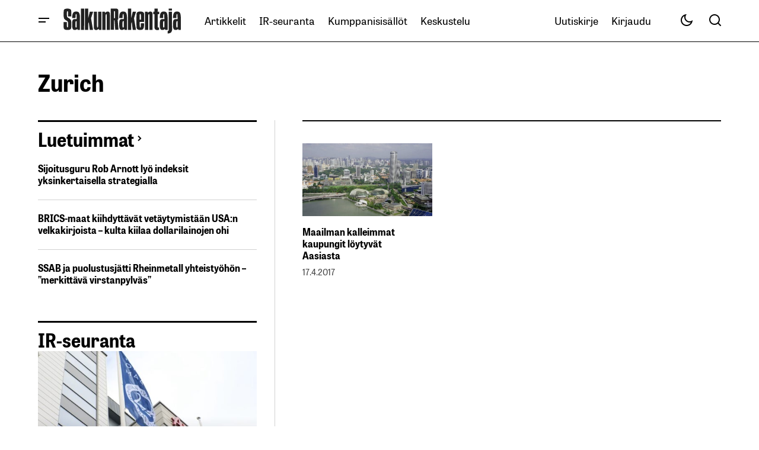

--- FILE ---
content_type: text/html; charset=UTF-8
request_url: https://www.salkunrakentaja.fi/avainsana/zurich/
body_size: 42575
content:
<!doctype html><html lang="fi"><head><script data-no-optimize="1">var litespeed_docref=sessionStorage.getItem("litespeed_docref");litespeed_docref&&(Object.defineProperty(document,"referrer",{get:function(){return litespeed_docref}}),sessionStorage.removeItem("litespeed_docref"));</script> <meta charset="UTF-8" /><meta name="viewport" content="width=device-width, initial-scale=1" /><link rel="profile" href="https://gmpg.org/xfn/11" /><meta name='robots' content='noindex, follow' /> <script data-no-defer="1" data-ezscrex="false" data-cfasync="false" data-pagespeed-no-defer data-cookieconsent="ignore">var ctPublicFunctions = {"_ajax_nonce":"88c7128ddd","_rest_nonce":"cdfb4b55e1","_ajax_url":"\/wp-admin\/admin-ajax.php","_rest_url":"https:\/\/www.salkunrakentaja.fi\/wp-json\/","data__cookies_type":"native","data__ajax_type":"rest","data__bot_detector_enabled":0,"data__frontend_data_log_enabled":1,"cookiePrefix":"","wprocket_detected":false,"host_url":"www.salkunrakentaja.fi","text__ee_click_to_select":"Click to select the whole data","text__ee_original_email":"The complete one is","text__ee_got_it":"Got it","text__ee_blocked":"Blocked","text__ee_cannot_connect":"Cannot connect","text__ee_cannot_decode":"Can not decode email. Unknown reason","text__ee_email_decoder":"CleanTalk email decoder","text__ee_wait_for_decoding":"The magic is on the way!","text__ee_decoding_process":"Please wait a few seconds while we decode the contact data."}</script> <script data-no-defer="1" data-ezscrex="false" data-cfasync="false" data-pagespeed-no-defer data-cookieconsent="ignore">var ctPublic = {"_ajax_nonce":"88c7128ddd","settings__forms__check_internal":"0","settings__forms__check_external":"0","settings__forms__force_protection":0,"settings__forms__search_test":"0","settings__forms__wc_add_to_cart":"0","settings__data__bot_detector_enabled":0,"settings__sfw__anti_crawler":0,"blog_home":"https:\/\/www.salkunrakentaja.fi\/","pixel__setting":"0","pixel__enabled":false,"pixel__url":null,"data__email_check_before_post":"1","data__email_check_exist_post":0,"data__cookies_type":"native","data__key_is_ok":true,"data__visible_fields_required":true,"wl_brandname":"Anti-Spam by CleanTalk","wl_brandname_short":"CleanTalk","ct_checkjs_key":"8e7def1945583d892cee4dd41f5c51ccc0c3ba10e8d2667d47d25afaab9372e8","emailEncoderPassKey":"f1a4a79bf7a1662fe59fc9c723ca1bf5","bot_detector_forms_excluded":"W10=","advancedCacheExists":true,"varnishCacheExists":false,"wc_ajax_add_to_cart":true}</script>  <script data-cfasync="false" data-pagespeed-no-defer>var gtm4wp_datalayer_name = "dataLayer";
	var dataLayer = dataLayer || [];</script> <title>Zurich | SalkunRakentaja</title><meta property="og:locale" content="fi_FI" /><meta property="og:type" content="article" /><meta property="og:title" content="Zurich arkistot" /><meta property="og:url" content="https://www.salkunrakentaja.fi/avainsana/zurich/" /><meta property="og:site_name" content="SalkunRakentaja" /><meta property="og:image" content="https://www.salkunrakentaja.fi/wp-content/uploads/2022/08/tabletti-sijoittaja-SalkunRakentaja-taustakuva-082022.jpg" /><meta property="og:image:width" content="1300" /><meta property="og:image:height" content="737" /><meta property="og:image:type" content="image/jpeg" /><meta name="twitter:card" content="summary_large_image" /><meta name="twitter:site" content="@SalkunRakentaja" /> <script type="application/ld+json" class="yoast-schema-graph">{"@context":"https://schema.org","@graph":[{"@type":"CollectionPage","@id":"https://www.salkunrakentaja.fi/avainsana/zurich/","url":"https://www.salkunrakentaja.fi/avainsana/zurich/","name":"Zurich | SalkunRakentaja","isPartOf":{"@id":"https://www.salkunrakentaja.fi/#website"},"primaryImageOfPage":{"@id":"https://www.salkunrakentaja.fi/avainsana/zurich/#primaryimage"},"image":{"@id":"https://www.salkunrakentaja.fi/avainsana/zurich/#primaryimage"},"thumbnailUrl":"https://www.salkunrakentaja.fi/wp-content/uploads/2017/04/Singapore-maailman-kallein-kaupunki-042017.jpg","breadcrumb":{"@id":"https://www.salkunrakentaja.fi/avainsana/zurich/#breadcrumb"},"inLanguage":"fi"},{"@type":"ImageObject","inLanguage":"fi","@id":"https://www.salkunrakentaja.fi/avainsana/zurich/#primaryimage","url":"https://www.salkunrakentaja.fi/wp-content/uploads/2017/04/Singapore-maailman-kallein-kaupunki-042017.jpg","contentUrl":"https://www.salkunrakentaja.fi/wp-content/uploads/2017/04/Singapore-maailman-kallein-kaupunki-042017.jpg","width":800,"height":436,"caption":"Singapore maailman kallein kaupunki"},{"@type":"BreadcrumbList","@id":"https://www.salkunrakentaja.fi/avainsana/zurich/#breadcrumb","itemListElement":[{"@type":"ListItem","position":1,"name":"kotisivu","item":"https://www.salkunrakentaja.fi/"},{"@type":"ListItem","position":2,"name":"Zurich"}]},{"@type":"WebSite","@id":"https://www.salkunrakentaja.fi/#website","url":"https://www.salkunrakentaja.fi/","name":"SalkunRakentaja","description":"Vaurastujan media","publisher":{"@id":"https://www.salkunrakentaja.fi/#organization"},"potentialAction":[{"@type":"SearchAction","target":{"@type":"EntryPoint","urlTemplate":"https://www.salkunrakentaja.fi/?s={search_term_string}"},"query-input":{"@type":"PropertyValueSpecification","valueRequired":true,"valueName":"search_term_string"}}],"inLanguage":"fi"},{"@type":"Organization","@id":"https://www.salkunrakentaja.fi/#organization","name":"SalkunRakentaja","url":"https://www.salkunrakentaja.fi/","logo":{"@type":"ImageObject","inLanguage":"fi","@id":"https://www.salkunrakentaja.fi/#/schema/logo/image/","url":"https://www.salkunrakentaja.fi/wp-content/uploads/2024/12/SalkunRakentaja-logo-122024.jpg","contentUrl":"https://www.salkunrakentaja.fi/wp-content/uploads/2024/12/SalkunRakentaja-logo-122024.jpg","width":576,"height":170,"caption":"SalkunRakentaja"},"image":{"@id":"https://www.salkunrakentaja.fi/#/schema/logo/image/"},"sameAs":["https://www.facebook.com/salkunrakentaja","https://x.com/SalkunRakentaja","https://www.instagram.com/salkunrakentaja","https://www.linkedin.com/company/salkunrakentaja","https://www.youtube.com/channel/UCTp_dI4rgei52IU08N9f7Eg/featured"]}]}</script> <link rel='dns-prefetch' href='//fonts.googleapis.com' /><link href='https://fonts.gstatic.com' crossorigin rel='preconnect' /><link rel="alternate" type="application/rss+xml" title="SalkunRakentaja &raquo; syöte" href="https://www.salkunrakentaja.fi/feed/" /><link rel="alternate" type="application/rss+xml" title="SalkunRakentaja &raquo; kommenttien syöte" href="https://www.salkunrakentaja.fi/comments/feed/" /><link rel="alternate" type="application/rss+xml" title="SalkunRakentaja &raquo; Zurich avainsanan RSS-syöte" href="https://www.salkunrakentaja.fi/avainsana/zurich/feed/" /><style id='wp-img-auto-sizes-contain-inline-css'>img:is([sizes=auto i],[sizes^="auto," i]){contain-intrinsic-size:3000px 1500px}
/*# sourceURL=wp-img-auto-sizes-contain-inline-css */</style><style id="litespeed-ccss">ul{box-sizing:border-box}.entry-content{counter-reset:footnotes}:root{--wp--preset--font-size--normal:16px;--wp--preset--font-size--huge:42px}:where(figure){margin:0 0 1em}:root{--wp--preset--aspect-ratio--square:1;--wp--preset--aspect-ratio--4-3:4/3;--wp--preset--aspect-ratio--3-4:3/4;--wp--preset--aspect-ratio--3-2:3/2;--wp--preset--aspect-ratio--2-3:2/3;--wp--preset--aspect-ratio--16-9:16/9;--wp--preset--aspect-ratio--9-16:9/16;--wp--preset--color--black:#000000;--wp--preset--color--cyan-bluish-gray:#abb8c3;--wp--preset--color--white:#FFFFFF;--wp--preset--color--pale-pink:#f78da7;--wp--preset--color--vivid-red:#cf2e2e;--wp--preset--color--luminous-vivid-orange:#ff6900;--wp--preset--color--luminous-vivid-amber:#fcb900;--wp--preset--color--light-green-cyan:#7bdcb5;--wp--preset--color--vivid-green-cyan:#00d084;--wp--preset--color--pale-cyan-blue:#8ed1fc;--wp--preset--color--vivid-cyan-blue:#0693e3;--wp--preset--color--vivid-purple:#9b51e0;--wp--preset--color--blue:#59BACC;--wp--preset--color--green:#58AD69;--wp--preset--color--orange:#FFBC49;--wp--preset--color--red:#e32c26;--wp--preset--color--gray-50:#f8f9fa;--wp--preset--color--gray-100:#f8f9fb;--wp--preset--color--gray-200:#E0E0E0;--wp--preset--color--primary:#000000;--wp--preset--color--secondary:#444444;--wp--preset--color--layout:#f7f5f2;--wp--preset--color--border:#d1d1d1;--wp--preset--gradient--vivid-cyan-blue-to-vivid-purple:linear-gradient(135deg,rgba(6,147,227,1) 0%,rgb(155,81,224) 100%);--wp--preset--gradient--light-green-cyan-to-vivid-green-cyan:linear-gradient(135deg,rgb(122,220,180) 0%,rgb(0,208,130) 100%);--wp--preset--gradient--luminous-vivid-amber-to-luminous-vivid-orange:linear-gradient(135deg,rgba(252,185,0,1) 0%,rgba(255,105,0,1) 100%);--wp--preset--gradient--luminous-vivid-orange-to-vivid-red:linear-gradient(135deg,rgba(255,105,0,1) 0%,rgb(207,46,46) 100%);--wp--preset--gradient--very-light-gray-to-cyan-bluish-gray:linear-gradient(135deg,rgb(238,238,238) 0%,rgb(169,184,195) 100%);--wp--preset--gradient--cool-to-warm-spectrum:linear-gradient(135deg,rgb(74,234,220) 0%,rgb(151,120,209) 20%,rgb(207,42,186) 40%,rgb(238,44,130) 60%,rgb(251,105,98) 80%,rgb(254,248,76) 100%);--wp--preset--gradient--blush-light-purple:linear-gradient(135deg,rgb(255,206,236) 0%,rgb(152,150,240) 100%);--wp--preset--gradient--blush-bordeaux:linear-gradient(135deg,rgb(254,205,165) 0%,rgb(254,45,45) 50%,rgb(107,0,62) 100%);--wp--preset--gradient--luminous-dusk:linear-gradient(135deg,rgb(255,203,112) 0%,rgb(199,81,192) 50%,rgb(65,88,208) 100%);--wp--preset--gradient--pale-ocean:linear-gradient(135deg,rgb(255,245,203) 0%,rgb(182,227,212) 50%,rgb(51,167,181) 100%);--wp--preset--gradient--electric-grass:linear-gradient(135deg,rgb(202,248,128) 0%,rgb(113,206,126) 100%);--wp--preset--gradient--midnight:linear-gradient(135deg,rgb(2,3,129) 0%,rgb(40,116,252) 100%);--wp--preset--font-size--small:13px;--wp--preset--font-size--medium:20px;--wp--preset--font-size--large:36px;--wp--preset--font-size--x-large:42px;--wp--preset--spacing--20:0.44rem;--wp--preset--spacing--30:0.67rem;--wp--preset--spacing--40:1rem;--wp--preset--spacing--50:1.5rem;--wp--preset--spacing--60:2.25rem;--wp--preset--spacing--70:3.38rem;--wp--preset--spacing--80:5.06rem;--wp--preset--shadow--natural:6px 6px 9px rgba(0, 0, 0, 0.2);--wp--preset--shadow--deep:12px 12px 50px rgba(0, 0, 0, 0.4);--wp--preset--shadow--sharp:6px 6px 0px rgba(0, 0, 0, 0.2);--wp--preset--shadow--outlined:6px 6px 0px -3px rgba(255, 255, 255, 1), 6px 6px rgba(0, 0, 0, 1);--wp--preset--shadow--crisp:6px 6px 0px rgba(0, 0, 0, 1)}:root{--wppb-primary-color:#1079F3;--wppb-secondary-color:#2D8BF9;--wppb-button-text-color:#FFFFFF;--wppb-label-size:16px;--wppb-label-color:#6E7A86;--wppb-label-color_:#090A0B;--wppb-notifications-text-color:#090A0B;--wppb-notifications-background-color-success:#DCEDC8;--wppb-notifications-background-color-error:#FFCDD2;--wppb-notifications-background-color-warning:#FFF9C4;--wppb-notifications-background-color-note:#D6F5FF;--wppb-notifications-border-color-success:#689F38;--wppb-notifications-border-color-error:#C62828;--wppb-notifications-border-color-warning:#F9A825;--wppb-notifications-border-color-note:#00A0D2}:root{--wppb-primary-color:#005266 !important;--wppb-secondary-color:#005266 !important;--wppb-button-text-color:#ffffff !important;--wppb-label-size:16px !important;--wppb-label-color:#444444 !important;--wppb-label-color_:#444444 !important;--wppb-notifications-text-color:#b5b5b5 !important;--wppb-notifications-border-color-success:#005266 !important;--wppb-notifications-border-color-error:#c62828 !important;--wppb-notifications-border-color-warning:#f9a825 !important;--wppb-notifications-border-color-note:#005266 !important;--wppb-notifications-background-color-success:#ffffff !important;--wppb-notifications-background-color-error:#ffffff !important;--wppb-notifications-background-color-warning:#ffffff !important;--wppb-notifications-background-color-note:#ffffff !important}:root{--wppb-primary-color:#005266 !important;--wppb-secondary-color:#005266 !important;--wppb-button-text-color:#ffffff !important;--wppb-label-size:16px !important;--wppb-label-color:#444444 !important;--wppb-label-color_:#444444 !important;--wppb-notifications-text-color:#b5b5b5 !important;--wppb-notifications-border-color-success:#005266 !important;--wppb-notifications-border-color-error:#c62828 !important;--wppb-notifications-border-color-warning:#f9a825 !important;--wppb-notifications-border-color-note:#005266 !important;--wppb-notifications-background-color-success:#ffffff !important;--wppb-notifications-background-color-error:#ffffff !important;--wppb-notifications-background-color-warning:#ffffff !important;--wppb-notifications-background-color-note:#ffffff !important}:root{--cs-desktop-container:1250px;--cs-laptop-container:1200px;--cs-tablet-container:992px;--cs-mobile-container:576px}:root{--cs-header-initial-height:72px;--cs-header-height:72px;--cs-header-topbar-height:143px;--cs-header-border-width:1px;--cs-floating-header-height:0px;--cs-offcanvas-width:100%;--cs-entry-content-width:1044px;--cs-entry-content-large-width:806px;--cs-entry-content-medium-width:688px;--cs-entry-content-full:1400px;--cs-layout-elements-border-radius:4px;--cs-thumbnail-border-radius:4px;--cs-tag-border-radius:2px;--cs-button-border-radius:4px;--cs-input-border-radius:4px;--cs-avatar-border-radius:50%;--cs-adminmbar-offset:0px;--cs-underline-bg-position:left 98%}@media (min-width:576px){:root{--cs-offcanvas-width:420px}}:root,body[data-scheme=light]{--cs-header-background:var(--cs-light-header-background, #FFFFFF);--cs-header-submenu-background:var(--cs-light-header-submenu-background, #FFFFFF);--cs-header-topbar-background:var(--cs-light-header-topbar-background, #F3F3F3);--cs-footer-background:var(--cs-light-footer-background, #FFFFFF);--cs-offcanvas-background:var(--cs-light-offcanvas-background, #FFFFFF)}:root,[data-scheme=light]{--cs-site-background:var(--cs-light-site-background, #FFFFFF);--cs-layout-background:var(--cs-light-layout-background, #F3F3F3);--cs-branding-background:var(--cs-light-branding-background, #f0f0f0);--cs-color-primary:var(--cs-light-primary-color, #000000);--cs-color-primary-contrast:#FFFFFF;--cs-color-secondary:var(--cs-light-secondary-color, #525252);--cs-color-secondary-contrast:#FFFFFF;--cs-color-accent:var(--cs-light-accent-color, #000000);--cs-color-border:var(--cs-light-border-color, #D9D9D9);--cs-color-divider:var(--cs-light-primary-color, #000000);--cs-color-input:var(--cs-light-input-background);--cs-color-input-contrast:var(--cs-light-input-color);--cs-color-button:var(--cs-light-button-background, #000000);--cs-color-button-contrast:var(--cs-light-button-color, #FFFFFF);--cs-color-button-hover:var(--cs-light-button-hover-background, #000000);--cs-color-button-hover-contrast:var(--cs-light-button-hover-color, #FFFFFF);--cs-color-overlay-background:var(--cs-light-overlay-background-rgb, #161616);--cs-color-tag-background:#F1F1F1;--cs-color-tag-background-hover:#EDEDED;--cs-color-contrast-50:#e9e9e9;--cs-color-contrast-100:#e9e9e9;--cs-color-contrast-200:#d2d2d2;--cs-color-contrast-300:#bbbbbb;--cs-color-contrast-400:#a4a4a4;--cs-color-contrast-500:#808080;--cs-color-contrast-600:#6c6c6c;--cs-color-contrast-700:#494949;--cs-color-contrast-800:#343434;--cs-color-contrast-900:#232323}[data-scheme]{color:var(--cs-color-primary)}:root,[data-scheme=light]{--cs-palette-color-blue:#59BACC;--cs-palette-color-green:#58AD69;--cs-palette-color-orange:#FFBC49;--cs-palette-color-red:#e32c26;--cs-palette-color-black:#000000;--cs-palette-color-white:#FFFFFF;--cs-palette-color-primary:#161616;--cs-palette-color-secondary:#585858;--cs-palette-color-layout:#f6f6f6;--cs-palette-color-border:#D9D9D9;--cs-palette-color-divider:#161616;--cs-palette-color-gray-50:#e9e9e9;--cs-palette-color-gray-100:#e9e9e9;--cs-palette-color-gray-200:#d2d2d2}[class*=" cs-icon-"]{font-family:"cs-icons"!important;speak:none;font-style:normal;font-weight:400;font-variant:normal;text-transform:none;line-height:1;-webkit-font-smoothing:antialiased;-moz-osx-font-smoothing:grayscale}.cs-icon-twitter-x:before{content:""}.cs-icon-facebook:before{content:""}.cs-icon-send:before{content:""}.cs-icon-search:before{content:""}.cs-icon-menu:before{content:""}.cs-icon-link:before{content:""}.cs-icon-x:before{content:""}.cs-icon-chevron-left:before{content:""}.cs-icon-chevron-right:before{content:""}.cs-icon-chevron-up:before{content:""}.cs-icon-eye:before{content:""}*,*::before,*::after{box-sizing:border-box}html{font-family:sans-serif;line-height:1.15;-webkit-text-size-adjust:100%}article,aside,figure,header,main,nav,section{display:block}body{margin:0;font-family:-apple-system,BlinkMacSystemFont,"Segoe UI",Roboto,"Helvetica Neue",Arial,"Noto Sans",sans-serif,"Apple Color Emoji","Segoe UI Emoji","Segoe UI Symbol","Noto Color Emoji";font-size:1rem;font-weight:400;line-height:1.5;text-align:left;background-color:#fff;color:#000}h1,h2{margin-top:0;margin-bottom:1rem}p{margin-top:0;margin-bottom:1rem}ul{margin-top:0;margin-bottom:1rem}ul ul{margin-bottom:0}strong{font-weight:bolder}a{color:var(--cs-color-secondary);text-decoration:underline;background-color:#fff0}figure{margin:0 0 1rem}img{vertical-align:middle;border-style:none}svg{overflow:hidden;vertical-align:middle}label{display:inline-block;margin-bottom:.5rem}button{border-radius:0}input,button{margin:0;font-family:inherit;font-size:inherit;line-height:inherit}button,input{overflow:visible}button{text-transform:none}button,[type=submit]{-webkit-appearance:button}button::-moz-focus-inner,[type=submit]::-moz-focus-inner{padding:0;border-style:none}[type=search]{outline-offset:-2px;-webkit-appearance:none}[type=search]::-webkit-search-decoration{-webkit-appearance:none}::-webkit-file-upload-button{font:inherit;-webkit-appearance:button}html{-webkit-font-smoothing:antialiased;-moz-osx-font-smoothing:grayscale;font-size:16px;font-family:var(--cs-font-base-family);scrollbar-gutter:stable}body{font-family:var(--cs-font-base-family),sans-serif;font-size:var(--cs-font-base-size);font-weight:var(--cs-font-base-weight);font-style:var(--cs-font-base-style);line-height:var(--cs-font-base-line-height);letter-spacing:var(--cs-font-base-letter-spacing)}h1,h2{margin-top:0;margin-bottom:1rem;word-wrap:break-word;color:var(--cs-color-primary);font-family:var(--cs-font-headings-family),sans-serif;font-weight:var(--cs-font-headings-weight);font-style:var(--cs-font-headings-style);text-transform:var(--cs-font-headings-text-transform);line-height:var(--cs-font-headings-line-height);letter-spacing:var(--cs-font-headings-letter-spacing)}@media (max-width:767.98px){h1{font-size:var(--cs-heading-2-font-size)}}@media (min-width:768px){h1{font-size:var(--cs-heading-1-font-size)}}@media (max-width:767.98px){h2{font-size:var(--cs-heading-3-font-size)}}@media (min-width:768px){h2{font-size:var(--cs-heading-2-font-size)}}.cs-main-content .entry-content>*{margin-top:32px;margin-bottom:32px}.cs-main-content .entry-content>*:first-child{margin-top:0}.entry-content{line-height:var(--cs-font-post-content-line-height);color:var(--cs-color-primary);word-break:break-word}.entry-content strong{color:var(--cs-color-primary)}.alignnone{max-width:100%}.cs-entry__overlay{position:relative}.cs-overlay-background{display:flex;flex-direction:column;position:relative}.cs-overlay-background:after{background:rgba(var(--cs-color-overlay-background),.4);border-radius:var(--cs-thumbnail-border-radius);content:"";position:absolute;left:0;top:0;right:0;bottom:0;opacity:1}.cs-overlay-link{display:flex;position:absolute!important;left:0;top:0;right:0;bottom:0;width:100%;height:100%;z-index:1}.cs-overlay-ratio{position:relative;display:flex;flex-direction:column}.cs-overlay-ratio:not(.cs-ratio-original) .cs-overlay-background{position:absolute;left:0;top:0;right:0;bottom:0;width:100%;height:100%;overflow:hidden}.cs-overlay-ratio:not(.cs-ratio-original) .cs-overlay-background img{width:100%;height:100%;object-fit:cover}.cs-overlay-ratio:not(.cs-ratio-original):before{content:"";display:table;box-sizing:border-box;width:0}.cs-ratio-landscape-16-9:before{padding-bottom:56.25%}.cs-entry__overlay .cs-overlay-background img{-webkit-transform:translateZ(0) scale(1);transform:translateZ(0) scale(1);-webkit-backface-visibility:hidden;backface-visibility:hidden}.cs-entry__inner.cs-entry__overlay .cs-overlay-background:after,.cs-entry__inner.cs-entry__overlay .cs-overlay-background:before{opacity:0}:root,[data-scheme=light]{--cs-color-placeholder:#a5a5a5}button{background-color:var(--cs-color-button);color:var(--cs-color-button-contrast);position:relative;display:inline-flex;align-items:center;justify-content:center;text-decoration:none;border:none;box-shadow:none;overflow:hidden;font-family:var(--cs-font-primary-family),sans-serif;font-size:var(--cs-font-primary-size);line-height:var(--cs-font-primary-line-height);font-weight:var(--cs-font-primary-weight);font-style:var(--cs-font-primary-style);letter-spacing:var(--cs-font-primary-letter-spacing);text-transform:var(--cs-font-primary-text-transform);padding:.5625rem 1.125rem .5625rem 1.125rem;border-radius:var(--cs-button-border-radius)}.cs-button-animated span{position:relative;overflow:hidden;display:inline-flex}.cs-button-animated span>span{display:inline-flex;justify-content:center;align-items:center}.cs-button-animated span>span:nth-of-type(2){position:absolute;left:0;transform:translateY(130%) translateZ(0)}input[type=email],input[type=url],input[type=search]{display:block;width:100%;background-color:var(--cs-color-input,var(--cs-site-background));color:var(--cs-color-input-contrast,var(--cs-color-primary));line-height:var(--cs-font-input-line-height);box-shadow:none;padding:.675rem 1.25rem;border-radius:var(--cs-input-border-radius);font-family:var(--cs-font-input-family),sans-serif;font-size:var(--cs-font-input-size);font-weight:var(--cs-font-input-weight);font-style:var(--cs-font-input-style);line-height:var(--cs-font-input-line-height);letter-spacing:var(--cs-font-input-letter-spacing);text-transform:var(--cs-font-input-text-transform);width:100%;min-height:42px;margin:0;outline:none;appearance:none;border:none;background-color:var(--cs-color-input,var(--cs-layout-background));color:var(--cs-color-input-contrast,var(--cs-color-primary))}input[type=search]::-webkit-search-decoration,input[type=search]::-webkit-search-cancel-button,input[type=search]::-webkit-search-results-button,input[type=search]::-webkit-search-results-decoration{display:none}label{font-family:var(--cs-font-input-family),sans-serif;font-size:var(--cs-font-input-size);font-weight:var(--cs-font-input-weight);font-style:var(--cs-font-input-style);line-height:var(--cs-font-input-line-height);letter-spacing:var(--cs-font-input-letter-spacing);text-transform:var(--cs-font-input-text-transform);margin-bottom:.75rem;color:var(--cs-color-secondary)}.cs-form-group{display:grid;width:100%;min-height:50px;grid-template-columns:1fr auto;grid-template-rows:auto 1fr;border:1px solid #fff0;border-radius:var(--cs-button-border-radius);background:var(--cs-color-input);overflow:hidden}.cs-form-group label{grid-column:1/2;grid-row:1/2;margin:0;padding:.4375rem 0 0 1.125rem;height:auto;visibility:visible;font-size:.75rem;line-height:1}.cs-form-group input{grid-column:1/2;grid-row:2/3;display:block;width:100%;background-color:var(--cs-color-input,var(--cs-site-background));color:var(--cs-color-input-contrast,var(--cs-color-primary));line-height:var(--cs-font-input-line-height);box-shadow:none;padding:var(--cs-input-padding-y,.675rem) var(--cs-input-padding-x,1.125rem);border-radius:0;height:100%;min-height:unset;padding:0 0 .4375rem 1.125rem}.cs-form-group button{position:relative;grid-column:2/3;grid-row:1/3;background-color:var(--cs-color-button);color:var(--cs-color-button-contrast);position:relative;display:inline-flex;align-items:center;justify-content:center;text-decoration:none;border:none;box-shadow:none;overflow:hidden;font-family:var(--cs-font-primary-family),sans-serif;font-size:var(--cs-font-primary-size);line-height:var(--cs-font-primary-line-height);font-weight:var(--cs-font-primary-weight);font-style:var(--cs-font-primary-style);letter-spacing:var(--cs-font-primary-letter-spacing);text-transform:var(--cs-font-primary-text-transform);padding:.675rem 1.25rem .675rem .5625rem;border-radius:0 var(--cs-button-border-radius) var(--cs-button-border-radius)0}@media (max-width:575.98px){.cs-form-group button{padding:.675rem .5625rem}}.cs-form-group button:before{position:absolute;left:0;z-index:1;content:"";display:block;width:1px;height:18px;background:var(--cs-color-border)}.cs-form-group:has(input:not(:focus):empty){align-items:center}.cs-form-group:has(input:not(:focus):empty) label{height:0;padding:0 0 0 1.125rem;visibility:hidden}.cs-form-group:has(input:not(:focus):empty) input{grid-row:1/3;padding:0 0 0 1.125rem}.cs-form-group .cs-icon{font-size:1.125rem}.cs-form-group .cs-icon:not(:last-child){margin-right:.5rem}@media (max-width:575.98px){.cs-form-group span{display:none}}body{background:var(--cs-site-background);overflow-x:hidden;-moz-osx-font-smoothing:grayscale;-webkit-font-smoothing:antialiased;--cs-wpadminbar-height:0px}.cs-wrapper{min-height:calc(100vh - var(--cs-wpadminbar-height));display:flex;flex-direction:column;justify-content:space-between}.cs-site{margin-bottom:4rem}@media (min-width:768px){.cs-site{margin-bottom:6rem}}.cs-container{width:100%;padding-right:24px;padding-left:24px;margin-right:auto;margin-left:auto;max-width:var(--cs-mobile-container,576px)}@media (min-width:768px){.cs-container{max-width:var(--cs-tablet-container,992px)}}@media (min-width:992px){.cs-container{max-width:var(--cs-laptop-container,1200px)}}@media (min-width:1200px){.cs-container{max-width:var(--cs-desktop-container,1448px)}}.cs-site-content{margin-top:1.5rem;margin-bottom:1.5rem}.cs-site-inner{display:flex;flex-direction:column}.cs-site-inner>*{flex:0 0 auto}.cs-site-inner main{flex:1 0 auto}.cs-header{position:relative;width:100%;z-index:10}@media (min-width:992px){.cs-header{z-index:100}}.cs-header__outer{width:100%;background:var(--cs-header-background,var(--cs-site-background))}.cs-header__outer:after{content:"";display:block;width:100%;height:var(--cs-header-border-width);background:var(--cs-color-border)}.cs-header__inner{display:flex;justify-content:space-between;align-items:stretch;min-height:var(--cs-header-height)}.cs-header__inner-mobile{display:flex}@media (min-width:992px){.cs-header__inner-mobile{display:none}}.cs-header__inner-mobile .cs-col-left,.cs-header__inner-mobile .cs-col-right{flex:2}.cs-header__inner-desktop{display:none;min-height:var(--cs-header-initial-height)}@media (min-width:992px){.cs-header__inner-desktop{display:flex}.cs-header__inner-desktop:not(:has(.cs-col-center)) .cs-col-left{flex:5}}.cs-header__col{display:flex;align-items:center;flex:1}.cs-header__col.cs-col-center{justify-content:center;padding:0 20px}.cs-header__inner-mobile .cs-header__col.cs-col-center{flex:5;padding:0}.cs-header__col.cs-col-left:not(:only-child){padding-right:20px}.cs-header__col.cs-col-right{justify-content:flex-end}.cs-header__col.cs-col-right:not(:only-child){padding-left:20px}.cs-header__logo{display:block;color:var(--cs-color-primary);white-space:nowrap;text-decoration:none;font-family:var(--cs-font-main-logo-family),sans-serif;font-size:var(--cs-font-main-logo-size);font-weight:var(--cs-font-main-logo-weight);font-style:var(--cs-font-main-logo-style);letter-spacing:var(--cs-font-main-logo-letter-spacing);text-transform:var(--cs-font-main-logo-text-transform)}.cs-header__logo.cs-logo-dark{display:none}.cs-header__logo img{display:block;width:initial}.cs-header__logo-mobile{font-family:var(--cs-font-mobile-logo-family),sans-serif;font-size:var(--cs-font-mobile-logo-size);font-weight:var(--cs-font-mobile-logo-weight);font-style:var(--cs-font-mobile-logo-style);letter-spacing:var(--cs-font-mobile-logo-letter-spacing);text-transform:var(--cs-font-mobile-logo-text-transform)}.cs-header .cs-logo{margin-bottom:0}.cs-header__nav{display:block;height:100%}.cs-header__nav:not(:first-child){margin-left:28px}.cs-header__nav-inner{display:flex;height:100%;padding:0;margin:0;align-items:center;list-style:none}.cs-header__nav-inner li{position:relative}.cs-header__nav-inner>li{height:100%;margin:0;padding:0}.cs-header__nav-inner>li>a{position:relative;display:flex;align-items:center;white-space:nowrap;height:100%;padding-left:11px;padding-right:11px;text-decoration:none;color:var(--cs-color-primary);font-family:var(--cs-font-menu-family),sans-serif;font-size:var(--cs-font-menu-size);line-height:var(--cs-font-menu-line-height);font-weight:var(--cs-font-menu-weight);font-style:var(--cs-font-menu-style);letter-spacing:var(--cs-font-menu-letter-spacing);text-transform:var(--cs-font-menu-text-transform)}.cs-header__nav-inner>li>a>span{display:flex;flex-wrap:nowrap;align-items:center;min-height:28px;padding-left:0;padding-right:0;border-radius:var(--cs-layout-elements-border-radius)}.cs-header__nav-inner>li>a>span span{display:inline;padding-bottom:.02em;background:linear-gradient(to right,currentColor 0%,currentColor 98%);background-size:0 1px;background-repeat:no-repeat;background-position:var(--cs-underline-bg-position);color:var(--cs-color-primary);text-decoration:none}@media (max-width:575.98px){.cs-header__inner-mobile{margin-left:-8px;margin-right:-8px}.cs-header__inner-mobile .cs-header__col.cs-col-left:not(:only-child){padding-right:12px}.cs-header__inner-mobile .cs-header__col.cs-col-right:not(:only-child){padding-left:12px}}.cs-header__toggles{display:flex;justify-content:center;align-items:center;height:100%}@media (min-width:992px){.cs-header .cs-header__toggles:last-child{margin-right:-14px}}.cs-header__toggle{position:relative;width:40px;height:100%;border-radius:0;display:flex;justify-content:center;align-items:center;opacity:1;text-decoration:none;color:var(--cs-color-primary)}@media (min-width:576px){.cs-header__toggle{width:48px}}.cs-header__toggle .cs-icon{width:24px;height:24px;display:flex;justify-content:center;align-items:center;font-size:1.5rem}.cs-header__burger-toggle,.cs-header__offcanvas-toggle{justify-content:center;align-items:center;width:48px;height:100%;padding:0}.cs-header__burger-toggle .cs-icon,.cs-header__offcanvas-toggle .cs-icon{font-size:1.5rem}.cs-header__burger-toggle{display:none}@media (min-width:992px){.cs-header__burger-toggle{display:flex;margin-left:-14px}}.cs-header__burger-toggle .cs-icon-menu{display:block}.cs-header__burger-toggle .cs-icon-x{display:none}.cs-header__offcanvas-toggle{display:flex;margin-left:-6px}@media (min-width:992px){.cs-header__offcanvas-toggle{display:none}}.cs-header__offcanvas-toggle~.cs-logo{margin-left:8px}.cs-navbar-smart-enabled .cs-header{position:sticky;top:calc(0px - var(--cs-header-height) - var(--cs-header-border-width))}.cs-header-three .cs-header__outer:after{background:var(--cs-color-divider)}.cs-header-three .cs-header__outer>.cs-container{max-width:100%}@media (min-width:992px) and (max-width:1199.98px){.cs-header-three .cs-header__burger-toggle{display:none}.cs-header-three .cs-header__offcanvas-toggle{display:flex}.cs-header-three .cs-header__nav{display:none}}.cs-header-overlay{display:none;position:fixed;top:var(--cs-wpadminbar-height);right:0;bottom:0;left:0;z-index:-1;background:rgba(var(--cs-color-overlay-background),.5)}@media (min-width:992px){.cs-header-overlay{top:var(--cs-wpadminbar-height)}}.cs-header-three:not(.cs-scroll-sticky) .cs-header-overlay{top:var(--cs-wpadminbar-height)}@media (min-width:992px){.cs-header-three:not(.cs-scroll-sticky) .cs-header-overlay{top:var(--cs-wpadminbar-height)}}@keyframes fade{0%{opacity:0}100%{opacity:1}}.cs-search{display:flex;flex-direction:column;opacity:0;visibility:hidden;position:absolute;top:calc(var(--cs-header-height) + var(--cs-header-border-width));right:0;z-index:9;width:100%;height:unset;max-height:calc(100vh - var(--cs-wpadminbar-height) - var(--cs-header-height) - var(--cs-header-border-width));transform:none!important;margin-bottom:calc(var(--cs-header-height) + var(--cs-wpadminbar-height));overflow:hidden;overflow-y:scroll;-ms-overflow-style:none;scrollbar-width:none;background:var(--cs-header-background,var(--cs-site-background));-webkit-overflow-scrolling:touch}@media (min-width:992px){.cs-search{top:calc(var(--cs-header-initial-height) + var(--cs-header-border-width));max-height:calc(100vh - var(--cs-wpadminbar-height) - var(--cs-header-initial-height) - var(--cs-header-border-width) - var(--cs-header-topbar-height));margin-bottom:calc(var(--cs-header-initial-height) + var(--cs-wpadminbar-height))}}.cs-search::-webkit-scrollbar{display:none}@media (min-width:992px){.cs-header-three:not(.cs-scroll-sticky) .cs-search{top:calc(var(--cs-header-initial-height) + var(--cs-header-border-width));margin-bottom:calc(var(--cs-header-initial-height))}}.cs-search__inner{display:flex;flex-direction:column;gap:24px;padding:24px 1.5rem}@media (min-width:576px) and (max-width:767.98px){.cs-search__inner{width:100%;max-width:var(--cs-mobile-container,576px);margin:0 auto}}@media (min-width:992px){.cs-search__inner{gap:40px;width:100%;max-width:var(--cs-desktop-container,1448px);margin:0 auto}}@media (min-width:1448px){.cs-search__inner{padding:40px 1.5rem}}.cs-search__form-header{font-family:var(--cs-font-headings-family),sans-serif;font-weight:var(--cs-font-headings-weight);font-style:var(--cs-font-headings-style);text-transform:var(--cs-font-headings-text-transform);line-height:var(--cs-font-headings-line-height);letter-spacing:var(--cs-font-headings-letter-spacing);padding-bottom:.5rem;font-size:1.5rem}.cs-search__popular{display:flex}.cs-search__popular-header{font-family:var(--cs-font-section-headings-family),sans-serif;font-size:var(--cs-font-section-headings-size);font-weight:var(--cs-font-section-headings-weight);font-style:var(--cs-font-section-headings-style);letter-spacing:var(--cs-font-section-headings-letter-spacing);text-transform:var(--cs-font-section-headings-text-transform);line-height:var(--cs-font-section-headings-line-height);padding-right:.5rem;color:var(--cs-color-primary);white-space:nowrap}.cs-search__popular-categories a{white-space:nowrap}.cs-burger-menu{display:none;position:absolute;top:calc(var(--cs-header-initial-height) + var(--cs-header-border-width));left:0;z-index:110;flex-direction:column;width:100%;max-height:calc(100vh - var(--cs-wpadminbar-height) - var(--cs-header-initial-height) - var(--cs-header-border-width) - var(--cs-header-topbar-height));height:auto;overflow:hidden;overflow-y:scroll;scrollbar-width:none;-webkit-overflow-scrolling:touch;opacity:0;background:var(--cs-header-submenu-background,var(--cs-site-background))}@media (min-width:992px){.cs-header-three:not(.cs-scroll-sticky) .cs-burger-menu{top:calc(var(--cs-header-initial-height) + var(--cs-header-border-width));margin-bottom:calc(var(--cs-header-initial-height))}}.cs-burger-menu__content{display:grid;align-items:start;margin:40px 0;padding:0}@media (min-width:992px) and (max-width:1199.98px){.cs-burger-menu__content{grid-template-columns:1fr 332px;grid-column-gap:64px}}@media (min-width:1200px){.cs-burger-menu__content{grid-template-columns:repeat(2,1fr);grid-column-gap:24px}}.cs-burger-menu__content .cs-burger-menu__nav{display:block;margin-top:0;padding-top:0;border:none}.cs-burger-menu__content .cs-burger-menu__nav:last-child{grid-column:span 2}.cs-burger-menu__content .cs-burger-menu__nav-menu{margin:0;padding:0;list-style:none;display:flex;flex-direction:row;column-gap:1.5rem;justify-content:space-between;margin:-4px 0 4px 0}.cs-burger-menu__content .cs-burger-menu__nav-menu .menu-item{width:auto}@media (min-width:1200px){.cs-burger-menu__content .cs-burger-menu__nav-menu .menu-item{min-width:120px}}@media (min-width:1448px){.cs-burger-menu__content .cs-burger-menu__nav-menu .menu-item{min-width:210px}}.cs-burger-menu__content .cs-burger-menu__nav-menu .menu-item>a{display:inline;padding-bottom:.02em;background:linear-gradient(to right,currentColor 0%,currentColor 98%);background-size:0 1px;background-repeat:no-repeat;background-position:var(--cs-underline-bg-position);color:var(--cs-color-primary);text-decoration:none;font-family:var(--cs-font-footer-menu-family),sans-serif;font-size:var(--cs-font-footer-menu-size);font-weight:var(--cs-font-footer-menu-weight);font-style:var(--cs-font-footer-menu-style);letter-spacing:var(--cs-font-footer-menu-letter-spacing);text-transform:var(--cs-font-footer-menu-text-transform);line-height:var(--cs-font-footer-menu-line-height);width:100%;padding:0;color:var(--cs-color-primary)}.cs-burger-menu__content .cs-burger-menu__nav-menu .menu-item-has-children>a{width:100%;padding:0}.cs-burger-menu__content .cs-burger-menu__nav-menu .menu-item-has-children .sub-menu{margin:0;padding:0;list-style:none;display:flex;flex-direction:column}.cs-burger-menu__content .cs-burger-menu__nav-menu .menu-item-has-children .sub-menu li{padding:1.125rem 0 0 0}.cs-burger-menu__content .cs-burger-menu__nav-menu .menu-item-has-children .sub-menu a{display:inline;padding-bottom:.02em;background:linear-gradient(to right,currentColor 0%,currentColor 98%);background-size:0 1px;background-repeat:no-repeat;background-position:var(--cs-underline-bg-position);color:var(--cs-color-primary);text-decoration:none;font-family:var(--cs-font-footer-submenu-family),sans-serif;font-size:var(--cs-font-footer-submenu-size);font-weight:var(--cs-font-footer-submenu-weight);font-style:var(--cs-font-footer-submenu-style);letter-spacing:var(--cs-font-footer-submenu-letter-spacing);text-transform:var(--cs-font-footer-submenu-text-transform);line-height:var(--cs-font-footer-submenu-line-height);color:var(--cs-color-secondary)}.cs-header-bottombar{display:none;--cs-bottombar-height:40px;overflow:hidden}@media (min-width:992px){.cs-header-bottombar{position:relative;display:block;background:var(--cs-layout-background)}}.cs-header-bottombar-fullwidth .cs-container{max-width:100%}.cs-header-bottombar__inner{display:flex;justify-content:var(--cs-header-bottombar-alignment,flex-start);align-items:center;width:100%;min-height:var(--cs-bottombar-height)}.cs-header-bottombar .cs-header-bottombar__nav-menu{position:relative;overflow:hidden;overflow:clip;list-style:none;padding:0;z-index:1;display:flex;align-items:center;width:100%}.cs-header-bottombar .cs-header-bottombar__nav{width:100%;height:100%;margin:0;padding:0;display:flex;justify-content:var(--cs-header-bottombar-alignment,flex-start)}.cs-header-bottombar .cs-header-bottombar__nav .menu-item{flex-shrink:0;width:auto;height:100%;position:relative;display:flex;align-items:center}.cs-header-bottombar .cs-header-bottombar__nav .menu-item:not(:last-child,.current-item){position:relative;margin-right:1rem;padding-right:1rem}.cs-header-bottombar .cs-header-bottombar__nav .menu-item:not(:last-child,.current-item) a:after{content:"";position:absolute;top:50%;right:0;transform:translateY(-50%);display:block;width:1px;height:calc(100% - 1rem*0.5*2);min-height:1rem;background:var(--cs-color-border)}.cs-header-bottombar .cs-header-bottombar__nav .menu-item a{display:flex;align-items:center;padding-top:.5rem;padding-bottom:.5rem;color:var(--cs-color-secondary);text-decoration:none;font-family:var(--cs-font-bottombar-menu-family),sans-serif;font-size:var(--cs-font-bottombar-menu-size);font-weight:var(--cs-font-bottombar-menu-weight);font-style:var(--cs-font-bottombar-menu-style);letter-spacing:var(--cs-font-bottombar-menu-letter-spacing);text-transform:var(--cs-bottombar-menu-text-transform);line-height:var(--cs-font-bottombar-menu-line-height)}.cs-header-bottombar-standard ul{flex-wrap:wrap}.cs-footer__logo{white-space:nowrap;flex:none;font-family:var(--cs-font-footer-logo-family),sans-serif;font-size:var(--cs-font-footer-logo-size);font-weight:var(--cs-font-footer-logo-weight);font-style:var(--cs-font-footer-logo-style);letter-spacing:var(--cs-font-footer-logo-letter-spacing);text-transform:var(--cs-font-footer-logo-text-transform);color:var(--cs-color-primary);text-decoration:none}.cs-footer__logo:has(img){padding:0}.cs-footer__logo:has(img) img{width:auto}.cs-footer__logo.cs-logo-dark{display:none}.entry-content{font-family:var(--cs-font-post-content-family),sans-serif;font-weight:var(--cs-font-post-content-weight);font-size:var(--cs-font-post-content-size);letter-spacing:var(--cs-font-post-content-letter-spacing);line-height:var(--cs-font-post-content-line-height)}.entry-content:not(:first-child){margin-top:2.5rem}.entry-content:after,.entry-content:before{content:"";display:table;clear:both}@media (max-width:767.98px){.entry-content{font-size:1.125rem}}@media (min-width:992px){.single .cs-entry__container{display:grid;justify-content:center}}.single .cs-metabar-enabled .cs-entry__container{grid-template-columns:minmax(0,var(--cs-entry-content-width));column-gap:24px}@media (min-width:1282px){.single .cs-metabar-enabled.cs-sidebar-right .cs-entry__container{grid-template-columns:minmax(0,1fr) minmax(0,var(--cs-entry-content-large-width))}}@media (min-width:768px){.single .entry-content{max-width:var(--cs-entry-content-medium-width);margin-left:auto;margin-right:auto}}.cs-sidebar__area{margin:0 auto}.cs-sidebar-enabled .cs-sidebar__area{order:2}@media (min-width:768px){.cs-sidebar__area{margin:initial}}@media (min-width:992px){.cs-sidebar__area{margin:initial}.cs-sidebar-right .cs-sidebar__area{order:2;border-left:1px solid var(--cs-color-border)}.cs-sidebar-right .cs-sidebar__area .cs-sidebar__inner{padding-left:10px}}@media (min-width:768px) and (max-width:991.98px){.cs-sidebar__inner{column-count:2;column-gap:40px}}.cs-sidebar__inner .widget{break-inside:avoid}.cs-sidebar__area .widget:not(:last-child){margin-bottom:48px;padding-bottom:0}@supports (position:sticky) or (position:-webkit-sticky){@media (min-width:992px){.cs-sticky-sidebar-enabled.cs-stick-last .cs-sidebar__inner{display:flex;flex-direction:column;height:100%}}}.cs-main-content{position:relative;display:grid;grid-auto-flow:row;row-gap:3rem;grid-template-columns:minmax(0,1fr);margin-top:1.5rem}@media (min-width:992px){.cs-main-content{column-gap:32px}}@media (min-width:1200px){.cs-main-content{column-gap:46px}}.cs-sidebar-right .cs-main-content{grid-template-columns:minmax(0,1fr)}@media (min-width:992px){.cs-sidebar-right .cs-main-content{grid-template-columns:minmax(0,1fr) 310px}}.cs-content-area{position:relative;font-size:var(--cs-font-post-content-size)}.cs-sidebar-enabled .cs-content-area{order:1}@media (min-width:992px){.cs-sidebar-right .cs-content-area{order:1}}.cs-content-area{--cs-post-area-align-content:flex-start;--cs-post-area-content-padding:0px;--cs-post-area-content-border-radius:0;--cs-post-area-content-background:none;--cs-post-area-content-border:0px;--cs-post-area-align-image:stretch}.cs-posts-area{--cs-post-area-separator-width:1px;--cs-post-area-separator-color:var(--cs-color-border)}.cs-posts-area__main{--cs-posts-area-grid-columns:1;--cs-posts-area-grid-row-gap:4rem;--cs-posts-area-grid-column-gap:1.5rem;display:grid;grid-row-gap:var(--cs-posts-area-grid-row-gap);grid-column-gap:var(--cs-posts-area-grid-column-gap);grid-template-columns:repeat(var(--cs-posts-area-grid-columns),minmax(0,1fr))}.cs-posts-area__main .cs-entry__outer{display:grid;grid-template-rows:auto minmax(0,1fr);row-gap:1rem;height:100%}.cs-posts-area__main .cs-entry__content{display:flex;flex-direction:column;gap:0;height:100%;margin-left:0;margin-right:0}.cs-posts-area__main .cs-entry .cs-entry__thumbnail img+img{display:none}@media (min-width:576px){.cs-posts-area__main .cs-entry .cs-entry__thumbnail img:first-child{display:none}.cs-posts-area__main .cs-entry .cs-entry__thumbnail img+img{display:block}}.cs-search .cs-search__form-group{background:var(--cs-color-input,var(--cs-layout-background))}.cs-search .cs-search__form-group input{background:var(--cs-color-input,var(--cs-layout-background));color:var(--cs-color-input-contrast)}.cs-search .cs-search__form-group button{background:var(--cs-color-input,var(--cs-layout-background));color:var(--cs-color-accent)}.cs-search__input{width:100%;outline:none;appearance:none;min-height:unset;border-radius:var(--cs-button-border-radius)0 0 var(--cs-button-border-radius)}.cs-search__submit{border-radius:0 var(--cs-button-border-radius) var(--cs-button-border-radius)0}.cs-entry__outer{display:flex;flex-direction:column;gap:1rem}.cs-entry__content{position:relative;width:100%;max-width:var(--cs-entry-content-width);margin-left:auto;margin-right:auto}.cs-entry__info{margin-bottom:.625rem}@media (min-width:768px){.cs-entry__info{margin-bottom:1rem}}.cs-entry__thumbnail{overflow:hidden;border-radius:var(--cs-thumbnail-border-radius)}.cs-entry__thumbnail a{display:block;width:100%;height:100%}.cs-entry__thumbnail img{width:100%}.cs-entry__thumbnail.cs-entry__overlay{border-radius:var(--cs-thumbnail-border-radius);clip-path:inset(0 0 0 0 round var(--cs-thumbnail-border-radius));transform:translate3d(0,0,0);overflow:hidden}.cs-entry__title{margin-top:0;margin-bottom:0;font-family:var(--cs-font-entry-title-family),sans-serif;line-height:var(--cs-font-entry-title-line-height);font-weight:var(--cs-font-entry-title-weight);font-style:var(--cs-font-entry-title-style);letter-spacing:var(--cs-font-entry-title-letter-spacing);text-transform:var(--cs-font-entry-title-text-transform);font-size:var(--cs-entry-title-font-size,1.125rem);color:var(--cs-color-title,var(--cs-color-primary));overflow-wrap:break-word;word-wrap:break-word;word-break:break-word}.cs-entry__title a{display:block;text-decoration:none;color:var(--cs-color-title,var(--cs-color-primary))}.cs-entry__subtitle{font-family:var(--cs-font-post-subtitle-family),sans-serif;font-size:var(--cs-font-post-subtitle-size);line-height:var(--cs-font-post-subtitle-line-height);font-weight:var(--cs-font-post-subtitle-weight);letter-spacing:var(--cs-font-post-subtitle-letter-spacing);color:var(--cs-color-secondary)}.cs-entry__subtitle:not(:first-child){margin-top:.5rem}.cs-entry__header{position:relative}.cs-entry__header .cs-entry__header-content{position:relative;max-width:925px;margin:0}.cs-entry__header .cs-entry__header-content{display:flex;flex-direction:column;gap:0}@media (max-width:991.98px){.cs-entry__header .cs-entry__header-content{height:auto;justify-content:space-between}}.cs-entry__header .cs-entry__title{font-family:var(--cs-font-post-title-family),sans-serif;font-size:var(--cs-font-post-title-size);line-height:var(--cs-font-post-title-line-height);font-weight:var(--cs-font-post-title-weight);font-style:var(--cs-font-post-title-style);letter-spacing:var(--cs-font-post-title-letter-spacing);text-transform:var(--cs-font-post-title-text-transform);text-transform:var(--cs-font-post-title-text-transform);max-width:845px;margin-bottom:0;word-wrap:break-word}@media (max-width:767.98px){.cs-entry__header .cs-entry__title{font-size:var(--cs-heading-2-font-size)}}.cs-entry__header .cs-entry__subtitle{max-width:568px}.cs-entry__header .cs-entry__subtitle:not(:first-child){margin-top:.25rem}.cs-entry__header .cs-entry__post-meta:not(:first-child){margin-top:1.5rem}.cs-entry__content-wrap{width:100%;max-width:var(--cs-entry-content-large-width)}@media (min-width:1280px){.cs-entry__content-wrap{background:var(--cs-site-background)}}.cs-page-layout-right .cs-entry__content-wrap{margin-left:auto}@media (max-width:991.98px){.cs-page-layout-right .cs-entry__content-wrap{margin-right:auto}}.cs-entry__media figure{margin:0}.cs-entry__media img+img{display:none}@media (min-width:576px){.cs-entry__media img:first-child{display:none}.cs-entry__media img+img{display:block}}.cs-entry__header-standard .cs-entry__title,.cs-entry__header-standard .cs-entry__subtitle{max-width:726px}.cs-entry__header-standard .cs-entry__media{margin-top:1.5rem}.cs-entry__post-meta{display:flex;align-items:center;flex-wrap:wrap;gap:.5rem;color:var(--cs-color-meta,var(--cs-color-secondary));font-family:var(--cs-font-post-meta-family),sans-serif;font-size:var(--cs-font-post-meta-size);line-height:var(--cs-font-post-meta-line-height);font-weight:var(--cs-font-post-meta-weight);font-style:var(--cs-font-post-meta-style);letter-spacing:var(--cs-font-post-meta-letter-spacing);text-transform:var(--cs-font-post-meta-text-transform)}.cs-entry__post-meta a{color:var(--cs-color-primary);font-size:inherit}.cs-entry__post-meta>*{display:flex}.cs-entry__post-meta .cs-meta-icon{display:flex;align-items:center;margin-right:4px}.cs-entry__post-meta .cs-meta-author{display:inline;width:auto}.cs-entry__post-meta .cs-meta-author-avatar img{margin-right:6px;border-radius:var(--cs-avatar-border-radius)}.cs-entry__post-meta .cs-meta-author-name{display:inline;padding-bottom:.02em;background:linear-gradient(to right,currentColor 0%,currentColor 98%);background-size:0 1px;background-repeat:no-repeat;background-position:var(--cs-underline-bg-position);color:var(--cs-color-primary);text-decoration:none;padding:0}.cs-entry__post-meta .cs-meta-author-by{display:inline}.cs-entry__post-meta .cs-meta-author-by:after{content:" ";display:inline}.cs-entry__post-meta .cs-meta-author-link{display:inline;text-decoration:none}.cs-entry__post-meta .cs-meta-date{display:flex;margin:0;align-items:center}.cs-entry__post-meta .cs-meta-comments{display:flex;justify-content:center;align-items:center;margin-left:auto}.cs-entry__header .cs-entry__post-meta .cs-meta-comments{margin-left:.5rem}.cs-entry__post-meta .cs-meta-comments .comments-link{display:flex;align-items:center;text-decoration:none;color:var(--cs-color-accent)}.cs-entry__post-meta .cs-meta-comments .comments-link:before{content:"";margin-right:.25rem;font-family:"cs-icons"!important;font-size:1rem}.cs-entry__post-meta .cs-meta-views{align-items:center}.cs-entry__post-meta .cs-meta-views:not(:first-child){margin-left:.5rem}.cs-entry__post-meta .cs-meta-views .cs-icon{font-size:1rem}.cs-entry__post-meta .cs-meta-category{align-items:center}.cs-entry__post-meta .post-categories{margin:0;padding:0;list-style:none;display:inline-block;display:flex;flex-wrap:wrap;align-items:center;gap:.5rem}.cs-entry__post-meta .post-categories li{display:inline-block}.cs-entry__post-meta .post-categories li{position:relative;line-height:1}.cs-entry__post-meta .post-categories a{font-family:var(--cs-font-category-family),sans-serif;font-size:var(--cs-font-category-size);line-height:var(--cs-font-category-line-height);font-weight:var(--cs-font-category-weight);font-style:var(--cs-font-category-style);letter-spacing:var(--cs-font-category-letter-spacing);text-transform:var(--cs-font-category-text-transform);position:relative;display:flex;align-items:center;padding:.25rem .375rem;background:var(--cs-layout-background);color:var(--cs-color-primary);border-radius:var(--cs-tag-border-radius);text-decoration:none}#cancel-comment-reply-link{margin-left:.5rem}.comment-form-url{display:none}.cs-entry__metabar{display:none}@media (min-width:1282px){.cs-entry__metabar{display:block;justify-self:flex-end}}.cs-entry__metabar-inner{display:flex;flex-direction:column;gap:8px}@media (min-width:992px){.cs-metabar-enabled .cs-entry__metabar-inner{position:sticky;z-index:2;top:calc(40px*0.5 + var(--cs-wpadminbar-height) + var(--cs-floating-header-height))}}.cs-entry__metabar-item{display:flex;flex-direction:column;align-items:flex-start}.cs-offcanvas{position:fixed;height:calc(100% - var(--cs-wpadminbar-height));top:var(--cs-wpadminbar-height);left:calc(var(--cs-offcanvas-width)*-1);width:var(--cs-offcanvas-width);display:flex;flex-direction:column;background:var(--cs-offcanvas-background);-webkit-overflow-scrolling:touch;z-index:110;overflow:hidden;transform:translate3d(0,0,0)}.cs-offcanvas__header{display:grid;grid-template-columns:40px 1fr;align-items:center;min-height:var(--cs-header-height);padding:12px 24px 12px 16px;border-bottom:1px solid var(--cs-color-border)}.cs-offcanvas__close-toggle{display:flex;justify-content:center;align-items:center;width:48px;height:48px}.cs-offcanvas__close-toggle .cs-icon{font-size:1.5rem;color:var(--cs-color-primary)}.cs-offcanvas__inner{display:flex;flex-direction:column;height:100%;padding:16px 24px 0 24px}@media (min-width:576px){.cs-offcanvas__inner{padding:16px 40px 0 40px}}.cs-offcanvas__inner .widget:not(:last-child){margin-bottom:2.5rem}.cs-offcanvas .widget_nav_menu a{font-family:var(--cs-font-footer-menu-family),sans-serif;font-size:var(--cs-font-footer-menu-size);font-weight:var(--cs-font-footer-menu-weight);font-style:var(--cs-font-footer-menu-style);letter-spacing:var(--cs-font-footer-menu-letter-spacing);text-transform:var(--cs-font-footer-menu-text-transform);line-height:var(--cs-font-footer-menu-line-height);padding:.8125rem 0}.cs-offcanvas .widget_nav_menu .sub-menu a{font-family:var(--cs-font-footer-submenu-family),sans-serif;font-size:var(--cs-font-footer-submenu-size);font-weight:var(--cs-font-footer-submenu-weight);font-style:var(--cs-font-footer-submenu-style);letter-spacing:var(--cs-font-footer-submenu-letter-spacing);text-transform:var(--cs-font-footer-submenu-text-transform);line-height:var(--cs-font-footer-submenu-line-height)}.cs-offcanvas__sidebar{flex:1;overflow-x:hidden;overflow-y:auto}.cs-offcanvas__bottombar{margin-top:auto;display:flex;flex-wrap:wrap;justify-content:space-between;align-items:center;margin-left:-24px;margin-right:-24px;padding:16px 0 0 0}@media (min-width:576px){.cs-offcanvas__bottombar{margin-left:-40px;margin-right:-40px}}.cs-site-overlay{display:none;position:fixed;top:0;right:0;bottom:0;left:0;background:rgba(var(--cs-color-overlay-background),.3);animation:fade 0.5s;z-index:109}@keyframes fade{0%{opacity:0}100%{opacity:1}}.cs-scroll-top{opacity:0;visibility:hidden;transform:translateY(15px);position:fixed;bottom:1rem;right:1rem;z-index:91;display:flex;justify-content:center;align-items:center;border-radius:50%;background-color:#fff0;color:var(--cs-color-primary);animation:fade 0.5s;width:52px;height:52px;padding:0}@media (min-width:992px){.cs-scroll-top{bottom:2rem;right:2rem}}.cs-scroll-top:after{content:"";position:absolute;top:2px;left:2px;z-index:-1;width:48px;height:48px;border-radius:50%;background-color:var(--cs-layout-background)}.cs-scroll-top-border,.cs-scroll-top-progress{position:absolute;top:0;left:0}.cs-scroll-top-border path,.cs-scroll-top-progress path{stroke-width:2;fill:none;stroke-dasharray:153.03px,153.03px;stroke-dashoffset:0}.cs-scroll-top-border path{stroke:var(--cs-color-border)}.cs-scroll-top-progress path{stroke:var(--cs-color-accent)}.cs-scroll-top i{font-size:1.5rem}.cs-subscribe{position:relative;display:flex;overflow:hidden}.cs-subscribe__content{position:relative;display:flex;flex-direction:column;gap:1rem}@media (min-width:576px){.cs-subscribe__content{gap:1.5rem}}.cs-subscribe__header{display:flex;flex:2;flex-direction:column;gap:.5rem;width:100%;max-width:340px}.cs-subscribe__heading{margin:0;font-size:var(--cs-heading-3-font-size)}.cs-subscribe__form{display:flex;flex-direction:column;gap:0;width:100%}.cs-subscribe__form label{color:var(--cs-color-secondary)}.cs-subscribe__form-description{margin:.5rem 0 0 0;color:var(--cs-color-secondary);font-family:var(--cs-font-secondary-family),sans-serif;font-size:var(--cs-font-secondary-size);font-weight:var(--cs-font-secondary-weight);font-style:var(--cs-font-secondary-style);letter-spacing:var(--cs-font-secondary-letter-spacing);text-transform:var(--cs-font-secondary-text-transform);line-height:var(--cs-font-secondary-line-height)}.cs-subscribe-entry .cs-subscribe{container-name:subscribe;container-type:inline-size;margin-top:40px;padding:24px;background:var(--cs-layout-background);border-radius:var(--cs-thumbnail-border-radius)}@media (min-width:576px){.cs-subscribe-entry .cs-subscribe{padding:40px}}.cs-subscribe-entry .cs-subscribe__form-group{background:var(--cs-color-input,var(--cs-site-background))}.cs-subscribe-entry .cs-subscribe input{background:var(--cs-color-input,var(--cs-site-background));color:var(--cs-color-input-contrast)}.cs-subscribe-entry .cs-subscribe button{background:var(--cs-color-input,var(--cs-site-background));color:var(--cs-color-accent)}.cs-offcanvas__bottombar .cs-subscribe{padding:16px 24px 24px 24px;background:var(--cs-layout-background)}@media (min-width:576px){.cs-offcanvas__bottombar .cs-subscribe{padding:16px 40px 24px 40px}}.cs-offcanvas__bottombar .cs-subscribe .cs-subscribe__content{gap:.5rem}.cs-offcanvas__bottombar .cs-subscribe .cs-subscribe__heading{font-size:1.5rem}.cs-offcanvas__bottombar .cs-subscribe__form-group{background:var(--cs-color-input,var(--cs-site-background))}.cs-offcanvas__bottombar .cs-subscribe input{background:var(--cs-color-input,var(--cs-site-background));color:var(--cs-color-input-contrast)}.cs-offcanvas__bottombar .cs-subscribe button{background:var(--cs-color-input,var(--cs-site-background));color:var(--cs-color-accent)}.cs-share{display:flex}.cs-share__link{position:relative;display:flex;justify-content:center;align-items:center;width:40px;height:40px;text-decoration:none;color:var(--cs-color-primary)}.cs-share .cs-icon{font-size:1.5rem}.cs-entry__metabar .cs-share{flex-direction:column}@media (min-width:1448px){.cs-entry__metabar .cs-share{margin:-4px}}@media (min-width:1448px){.cs-entry__metabar .cs-share__link{width:48px;height:48px}}.cs-entry__metabar .cs-share__link:after{content:"";position:absolute;top:0;left:0;z-index:-1;display:block;width:40px;height:40px;background:var(--cs-layout-background);border-radius:50%}@media (min-width:1448px){.cs-entry__metabar .cs-share__link:after{top:4px;left:4px}}.cs-share__copy-link{position:relative}.cs-floating-header{position:relative;z-index:-1;height:0;transform:translateY(-100%);width:100%;background:var(--cs-header-submenu-background,var(--cs-site-background));box-shadow:0 10px 40px 0 hsl(0 0% 0%/.07);overflow:hidden}.cs-floating-header__content{display:grid;grid-template-columns:40px minmax(0,1fr) 40px;gap:.5rem;align-items:center}@media (min-width:768px){.cs-floating-header__content{grid-template-columns:60px minmax(0,1fr) 60px;gap:1rem}}@media (min-width:1200px){.cs-floating-header__content{grid-template-columns:306px minmax(0,1fr) 306px}}.cs-floating-header__current{grid-column:2/3;display:flex;justify-content:center;align-items:center;gap:.5rem;padding:.25rem 0;min-height:40px}@media (min-width:768px){.cs-floating-header__current{min-height:60px}}.cs-floating-header__current .cs-entry__post-meta{display:none}@media (min-width:768px){.cs-floating-header__current .cs-entry__post-meta{display:flex}}.cs-floating-header__current span{font-family:var(--cs-font-section-headings-family),sans-serif;font-size:var(--cs-font-section-headings-size);font-weight:var(--cs-font-section-headings-weight);font-style:var(--cs-font-section-headings-style);letter-spacing:var(--cs-font-section-headings-letter-spacing);text-transform:var(--cs-font-section-headings-text-transform);line-height:var(--cs-font-section-headings-line-height)}@media (max-width:575.98px){.cs-floating-header__current span{font-size:.875em}}.cs-floating-header__prev,.cs-floating-header__next{display:flex;align-items:center;gap:.5rem;height:100%;text-decoration:none;color:var(--cs-color-primary);overflow-wrap:break-word;word-wrap:break-word;word-break:break-word}.cs-floating-header__prev .cs-icon,.cs-floating-header__next .cs-icon{min-width:40px;min-height:40px;display:flex;justify-content:center;align-items:center;font-size:1.5rem}@media (min-width:768px){.cs-floating-header__prev .cs-icon,.cs-floating-header__next .cs-icon{min-width:60px;min-height:60px}}.cs-floating-header__prev span,.cs-floating-header__next span{display:none}@media (min-width:1200px){.cs-floating-header__prev span,.cs-floating-header__next span{font-family:var(--cs-font-secondary-family),sans-serif;font-size:var(--cs-font-secondary-size);font-weight:var(--cs-font-secondary-weight);font-style:var(--cs-font-secondary-style);letter-spacing:var(--cs-font-secondary-letter-spacing);text-transform:var(--cs-font-secondary-text-transform);line-height:var(--cs-font-secondary-line-height);display:block;padding:.5rem 0}}.cs-floating-header__prev{grid-column:1/2;border-right:1px solid var(--cs-color-border)}.cs-floating-header__prev span{padding-right:20px}.cs-floating-header__next{grid-column:3/4;justify-content:space-between;border-left:1px solid var(--cs-color-border)}.cs-floating-header__next span{padding-left:20px}.cs-floating-header__progress{position:relative;z-index:1;height:2px;background:var(--cs-color-border)}.cs-floating-header__progress-bar{position:absolute;top:0;left:0;z-index:2;width:0;height:2px;background:var(--cs-color-accent)}.widget{width:100%}.widget:not(:last-child){margin-bottom:1.5rem}.widget_nav_menu ul{list-style:none;padding:0;margin:0}.widget_nav_menu a{display:block;padding:.8125rem 0;color:var(--cs-color-primary);text-decoration:none;font-family:var(--cs-font-headings-family),sans-serif;font-weight:var(--cs-font-headings-weight);font-style:var(--cs-font-headings-style);text-transform:var(--cs-font-headings-text-transform);line-height:var(--cs-font-headings-line-height);letter-spacing:var(--cs-font-headings-letter-spacing)}.widget_nav_menu .menu-item-has-children{position:relative;width:100%}.widget_nav_menu .menu-item-has-children>ul{width:100%;order:3}.widget_nav_menu .menu>.menu-item:not(.menu-item-has-children)>a:after{visibility:hidden}.widget_nav_menu .sub-menu{display:none}.widget_nav_menu .sub-menu a{padding:.5rem 0 .5rem .625rem;line-height:1;font-family:var(--cs-font-submenu-family),sans-serif;font-size:var(--cs-font-submenu-size);line-height:var(--cs-font-submenu-line-height);font-weight:var(--cs-font-submenu-weight);font-style:var(--cs-font-submenu-style);letter-spacing:var(--cs-font-submenu-letter-spacing);text-transform:var(--cs-font-submenu-text-transform)}.widget_nav_menu .menu{margin:-.5rem 0}.widget_nav_menu .menu>.menu-item>.sub-menu{padding-bottom:.5rem}.widget_nav_menu .menu-item-has-children>a{padding-right:20px;width:calc(100% - 20px)}img{max-width:100%;height:auto}.elementor .e-con.e-con-boxed>.e-con-inner{max-width:var(--cs-mobile-container,576px)}@media (min-width:768px){.elementor .e-con.e-con-boxed>.e-con-inner{max-width:var(--cs-tablet-container,992px)}}@media (min-width:992px){.elementor .e-con.e-con-boxed>.e-con-inner{max-width:var(--cs-laptop-container,1200px)}}@media (min-width:1200px){.elementor .e-con.e-con-boxed>.e-con-inner{max-width:var(--cs-desktop-container,1448px)}}.cs-headline{position:relative;width:100%;padding:var(--cs-headline-padding,0)}.cs-headline__container{display:flex;flex-wrap:wrap;width:100%}.cs-headline__content{font-family:var(--cs-font-section-headings-family),sans-serif;font-size:var(--cs-font-section-headings-size);font-weight:var(--cs-font-section-headings-weight);font-style:var(--cs-font-section-headings-style);letter-spacing:var(--cs-font-section-headings-letter-spacing);text-transform:var(--cs-font-section-headings-text-transform);line-height:var(--cs-font-section-headings-line-height);display:flex;align-items:center;margin:0;color:var(--cs-headline-color,var(--cs-color-primary))}.cs-headline-border{border-top:2px solid var(--cs-color-divider)}.cs-headline-border .cs-headline__container{align-items:center;min-height:40px;margin-top:8px}.cs-headline-link .cs-headline__content span{display:inline;padding-bottom:.02em;background:linear-gradient(to right,currentColor 0%,currentColor 98%);background-size:0 1px;background-repeat:no-repeat;background-position:var(--cs-underline-bg-position);color:var(--cs-color-primary);text-decoration:none}.cs-headline-link .cs-headline__content:after{font-family:"cs-icons"!important;font-style:normal!important;content:"";transform:rotate(-90deg);font-size:1rem;display:flex;justify-content:center;align-self:center;width:18px;height:18px}.cs-posts-area-elementor .cs-posts-area__main{display:grid;grid-template-columns:minmax(0,1fr);grid-column-gap:var(--cs-posts-column-gap,1.5rem);grid-row-gap:var(--cs-posts-row-gap,16px)}@media (min-width:576px) and (max-width:991.98px){.cs-posts-area-elementor .cs-posts-area__main{grid-template-columns:repeat(var(--cs-posts-columns-tablet,1),minmax(0,1fr))}}@media (min-width:992px) and (max-width:1199.98px){.cs-posts-area-elementor .cs-posts-area__main{grid-template-columns:repeat(var(--cs-posts-columns-laptop,1),minmax(0,1fr))}}@media (min-width:1200px){.cs-posts-area-elementor .cs-posts-area__main{grid-template-columns:repeat(var(--cs-posts-columns-desktop,1),minmax(0,1fr))}}.cs-posts{padding:var(--cs-posts-padding,0)}.cs-posts .cs-entry{container-name:card;container-type:inline-size}.cs-posts .cs-overlay-background{border-radius:var(--cs-thumbnail-border-radius)}.cs-posts .cs-overlay-background:after{z-index:1}.cs-posts__standard .cs-entry__outer{display:grid;grid-template-columns:1fr;grid-template-rows:auto minmax(0,1fr);column-gap:.75rem;row-gap:var(--cs-post-image-margin-bottom);justify-content:flex-start;align-items:flex-start;height:100%}.cs-posts__standard .cs-entry__thumbnail{width:100%}.cs-posts__standard .cs-entry .cs-overlay-background img+img{display:none}@media (min-width:576px){.cs-posts__standard .cs-entry .cs-overlay-background img:first-child{display:none}.cs-posts__standard .cs-entry .cs-overlay-background img+img{display:block}}.cs-posts__standard .cs-entry__content{max-width:100%}.cs-posts__standard .cs-entry__title{max-width:624px;margin-left:0;margin-right:0}:root{--swiper-theme-color:#007aff}:host{position:relative;display:block;margin-left:auto;margin-right:auto;z-index:1}:root{--swiper-navigation-size:44px}:root{--cs-font-base-family:Inter Tight;--cs-font-base-size:1rem;--cs-font-base-weight:500;--cs-font-base-style:normal;--cs-font-base-letter-spacing:normal;--cs-font-base-line-height:1.4;--cs-font-primary-family:Inter Tight;--cs-font-primary-size:1rem;--cs-font-primary-weight:500;--cs-font-primary-style:normal;--cs-font-primary-letter-spacing:normal;--cs-font-primary-text-transform:none;--cs-font-primary-line-height:1.4;--cs-font-secondary-family:Inter Tight;--cs-font-secondary-size:1em;--cs-font-secondary-weight:500;--cs-font-secondary-style:normal;--cs-font-secondary-letter-spacing:normal;--cs-font-secondary-text-transform:none;--cs-font-secondary-line-height:1.2;--cs-font-section-headings-family:Inter Tight;--cs-font-section-headings-size:1.9rem;--cs-font-section-headings-weight:700;--cs-font-section-headings-style:normal;--cs-font-section-headings-letter-spacing:normal;--cs-font-section-headings-text-transform:none;--cs-font-section-headings-line-height:1.2;--cs-font-post-title-family:Bitter;--cs-font-post-title-weight:800;--cs-font-post-title-size:2.2rem;--cs-font-post-title-letter-spacing:normal;--cs-font-post-title-text-transform:none;--cs-font-post-title-line-height:1.2;--cs-font-post-subtitle-family:Bitter;--cs-font-post-subtitle-weight:400;--cs-font-post-subtitle-size:1.25rem;--cs-font-post-subtitle-letter-spacing:normal;--cs-font-post-subtitle-line-height:1.4;--cs-font-category-family:Inter Tight;--cs-font-category-size:.9rem;--cs-font-category-weight:500;--cs-font-category-style:normal;--cs-font-category-letter-spacing:normal;--cs-font-category-text-transform:initial;--cs-font-category-line-height:1;--cs-font-post-meta-family:Inter Tight;--cs-font-post-meta-size:.9rem;--cs-font-post-meta-weight:500;--cs-font-post-meta-style:normal;--cs-font-post-meta-letter-spacing:normal;--cs-font-post-meta-text-transform:none;--cs-font-post-meta-line-height:1.0;--cs-font-post-content-family:Bitter;--cs-font-post-content-weight:500;--cs-font-post-content-size:1.05rem;--cs-font-post-content-letter-spacing:normal;--cs-font-post-content-line-height:1.6;--cs-font-input-family:Inter Tight;--cs-font-input-size:1rem;--cs-font-input-weight:500;--cs-font-input-style:normal;--cs-font-input-line-height:1.4;--cs-font-input-letter-spacing:normal;--cs-font-input-text-transform:none;--cs-font-entry-title-family:Bitter;--cs-font-entry-title-weight:800;--cs-font-entry-title-style:normal;--cs-font-entry-title-letter-spacing:normal;--cs-font-entry-title-line-height:1.2;--cs-font-entry-title-text-transform:none;--cs-font-entry-excerpt-family:Bitter;--cs-font-entry-excerpt-weight:400;--cs-font-entry-excerpt-size:1.0rem;--cs-font-entry-excerpt-letter-spacing:normal;--cs-font-entry-excerpt-line-height:1.3;--cs-font-main-logo-family:Inter;--cs-font-main-logo-size:1.375rem;--cs-font-main-logo-weight:700;--cs-font-main-logo-style:normal;--cs-font-main-logo-letter-spacing:-0.02em;--cs-font-main-logo-text-transform:none;--cs-font-mobile-logo-family:Inter;--cs-font-mobile-logo-size:1.375rem;--cs-font-mobile-logo-weight:700;--cs-font-mobile-logo-style:normal;--cs-font-mobile-logo-letter-spacing:-0.02em;--cs-font-mobile-logo-text-transform:none;--cs-font-footer-logo-family:Inter;--cs-font-footer-logo-size:1.375rem;--cs-font-footer-logo-weight:700;--cs-font-footer-logo-style:normal;--cs-font-footer-logo-letter-spacing:-0.02em;--cs-font-footer-logo-text-transform:none;--cs-font-headings-family:Bitter;--cs-font-headings-weight:800;--cs-font-headings-style:normal;--cs-font-headings-line-height:1.3;--cs-font-headings-letter-spacing:normal;--cs-font-headings-text-transform:none;--cs-font-menu-family:Inter Tight;--cs-font-menu-size:1.0rem;--cs-font-menu-weight:500;--cs-font-menu-style:normal;--cs-font-menu-letter-spacing:normal;--cs-font-menu-text-transform:none;--cs-font-menu-line-height:1.1;--cs-font-submenu-family:Inter Tight;--cs-font-submenu-size:1rem;--cs-font-submenu-weight:500;--cs-font-submenu-style:normal;--cs-font-submenu-letter-spacing:normal;--cs-font-submenu-text-transform:none;--cs-font-submenu-line-height:1.3;--cs-font-footer-menu-family:Inter Tight;--cs-font-footer-menu-size:1.15rem;--cs-font-footer-menu-weight:500;--cs-font-footer-menu-style:normal;--cs-font-footer-menu-letter-spacing:normal;--cs-font-footer-menu-text-transform:none;--cs-font-footer-menu-line-height:1;--cs-font-footer-submenu-family:Inter Tight;--cs-font-footer-submenu-size:1rem;--cs-font-footer-submenu-weight:500;--cs-font-footer-submenu-style:normal;--cs-font-footer-submenu-letter-spacing:normal;--cs-font-footer-submenu-text-transform:none;--cs-font-footer-submenu-line-height:1.2;--cs-font-bottombar-menu-family:Bitter;--cs-font-bottombar-menu-size:1.05rem;--cs-font-bottombar-menu-weight:500;--cs-font-bottombar-menu-style:normal;--cs-font-bottombar-menu-letter-spacing:normal;--cs-font-bottombar-menu-text-transform:none;--cs-font-bottombar-menu-line-height:1.1}:root{--cs-light-site-background:#ffffff;--cs-dark-site-background:#161616;--cs-light-header-background:#f7f5f2;--cs-dark-header-background:#161616;--cs-light-header-submenu-background:#f7f5f2;--cs-dark-header-submenu-background:#161616;--cs-light-header-topbar-background:#F3F3F3;--cs-dark-header-topbar-background:#232323;--cs-light-footer-background:#f7f5f2;--cs-dark-footer-background:#161616;--cs-light-offcanvas-background:#ffffff;--cs-dark-offcanvas-background:#161616;--cs-light-layout-background:#f7f5f2;--cs-dark-layout-background:#232323;--cs-light-primary-color:#000000;--cs-dark-primary-color:#FFFFFF;--cs-light-secondary-color:#444444;--cs-dark-secondary-color:#CDCDCD;--cs-light-accent-color:#005266;--cs-dark-accent-color:#ffffff;--cs-light-input-background:#ffffff;--cs-light-input-color:#000000;--cs-light-button-background:#005266;--cs-dark-button-background:#3e3e3e;--cs-light-button-color:#FFFFFF;--cs-dark-button-color:#FFFFFF;--cs-light-button-hover-background:rgba(0,106,132,0.62);--cs-dark-button-hover-background:#3e3e3e;--cs-light-button-hover-color:#ffffff;--cs-dark-button-hover-color:#FFFFFF;--cs-light-border-color:#d1d1d1;--cs-dark-border-color:#343434;--cs-light-overlay-background:#161616;--cs-dark-overlay-background:#161616;--cs-thumbnail-border-radius:0px;--cs-tag-border-radius:2px;--cs-input-border-radius:4px;--cs-button-border-radius:4px;--cs-heading-1-font-size:2.2rem;--cs-heading-2-font-size:1.6rem;--cs-heading-3-font-size:1.3rem;--cs-heading-4-font-size:1.2rem;--cs-heading-5-font-size:1.1rem;--cs-heading-6-font-size:0.9rem;--cs-header-initial-height:70px;--cs-header-height:70px}:root,[data-scheme="light"]{--cs-light-overlay-background-rgb:22,22,22}:root{--cs-dark-overlay-background-rgb:22,22,22}.cs-header-bottombar{--cs-header-bottombar-alignment:flex-start}.cs-entry__header-standard .cs-entry__media,.cs-entry__post-meta .cs-meta-author-by,.cs-subscribe-entry .cs-subscribe,.cs-entry__footer .cs-entry__post-meta .cs-meta-author,.cs-entry__post-meta .cs-meta-views{display:none!important}.cs-site{margin-bottom:2rem}:root{--cs-desktop-container:1200px}.cs-floating-header{display:none}.cs-header__logo img{width:200px}.cs-header__logo-mobile{width:150px}.cs-header-bottombar-fullwidth .cs-container,.cs-header-three .cs-header__outer>.cs-container{max-width:1200px}:root{--cs-header-border-width:0}.cs-floating-header{box-shadow:none}.cs-header-bottombar{margin-top:20px;display:initial}.cs-header-bottombar .cs-header-bottombar__nav .menu-item{width:100%}.cs-header-bottombar .cs-header-bottombar__nav .menu-item:not(:last-child,.current-item) a:after{background:none}.cs-header-bottombar{background:#fff;padding:5px 0}.cs-burger-menu__content .cs-burger-menu__nav-menu .menu-item-has-children .sub-menu li{padding-top:5px}@media (min-width:1200px){.cs-header__col.cs-col-right:not(:only-child){padding-left:0}.cs-header__col.cs-col-right{max-width:25px}.cs-header__nav-inner li:nth-child(5){margin-left:180px}.cs-header__col.cs-col-left:not(:only-child){padding-right:10px}}.cs-site-content{margin-top:0}.cs-posts__standard .cs-entry__outer:not(.cs-entry__outer-content-center) .cs-entry__title{padding-right:.2rem}.e-con{padding-left:0;padding-right:0}.cs-entry__post-meta .post-categories,.cs-entry__post-meta .post-categories li{margin:0!important;padding:0!important}.cs-entry__post-meta .post-categories a{background:none;padding:0;color:var(--cs-color-accent)}.cs-posts .cs-entry{border-bottom:none!important;padding-bottom:0!important}.elementor-3223874 .elementor-element.elementor-element-c26c2fc .cs-posts .cs-entry{border-top:1px solid var(--cs-color-border);padding-top:20px}.cs-posts .cs-entry:first-child{border-top:none!important}.cs-entry__post-meta .cs-meta-author{margin-top:.2rem}.cs-entry__post-meta .cs-meta-author-avatar img{margin-bottom:.2rem}.cs-entry__info{margin-bottom:.7rem}.cs-entry__header .cs-entry__title{color:#000}:root{--cs-entry-content-large-width:900px}.cs-entry__post-meta .cs-meta-author-avatar img{height:45px;width:45px}.cs-entry__header-standard .cs-entry__media,.cs-entry__post-meta .cs-meta-author-by,.cs-subscribe-entry .cs-subscribe,.cs-entry__footer .cs-entry__post-meta .cs-meta-author,.cs-entry__post-meta .cs-meta-views{display:none!important}.cs-entry__header .cs-entry__subtitle:not(:first-child){margin-top:.7rem}.cs-main-content .entry-content>*{margin-top:20px;margin-bottom:17px}.elementor-element.elementor-element{padding:0}.widget_nav_menu a{padding:.3rem 0}.elementor .e-con.e-con-boxed>.e-con-inner{padding-top:0}.cs-entry__title{font-size:1em}.cs-burger-menu__content .cs-burger-menu__nav-menu .menu-item-has-children .sub-menu a{font-size:.9rem}.cs-floating-header__current span{line-height:1.1;font-size:.9rem}.cs-header-bottombar__nav .menu-item a.post-category{font-family:"Inter Tight",sans-serif;font-weight:500;font-size:1.05rem}.cs-header-bottombar .cs-header-bottombar__nav .menu-item a{color:var(--cs-color-primary)}.cs-entry__post-meta .post-categories a{text-transform:uppercase}.cs-header-bottombar__nav .menu-item a.post-category{color:var(--cs-color-accent);text-transform:uppercase}#salkunrakentaja_desktop-top,#salkunrakentaja_mobile-top{text-align:center}@media (min-width:1200px){.cs-floating-header__content{grid-template-columns:400px minmax(0,1fr) 400px}}@media (min-width:992px){.cs-sidebar-right .cs-sidebar__area .cs-sidebar__inner{padding-left:30px}}@media (max-width:992px){.cs-header-bottombar__nav .menu-item a.post-category,.cs-header-bottombar span{display:none}}@media (max-width:767.98px){:root{--cs-header-height:55px}.cs-entry__header .cs-entry__title{font-size:1.6rem}.cs-entry__subtitle{font-size:1.05rem}.entry-content{font-size:1rem}.cs-entry__post-meta,.cs-entry__post-meta .post-categories a{font-size:.8rem}}.cs-headline-border{border-top:3px solid var(--cs-color-divider)}.cs-posts .cs-entry{border-bottom:1px solid var(--cs-color-border);padding-bottom:10px}:root{--cs-thumbnail-border-radius:0px}.cs-form-group{border:1px solid var(--cs-color-divider);margin:10px auto}:root{--direction-multiplier:1}.elementor *,.elementor :after,.elementor :before{box-sizing:border-box}.elementor a{box-shadow:none;text-decoration:none}.elementor img{border:none;border-radius:0;box-shadow:none;height:auto;max-width:100%}.elementor-element{--flex-direction:initial;--flex-wrap:initial;--justify-content:initial;--align-items:initial;--align-content:initial;--gap:initial;--flex-basis:initial;--flex-grow:initial;--flex-shrink:initial;--order:initial;--align-self:initial;align-self:var(--align-self);flex-basis:var(--flex-basis);flex-grow:var(--flex-grow);flex-shrink:var(--flex-shrink);order:var(--order)}.elementor-element:where(.e-con-full,.elementor-widget){align-content:var(--align-content);align-items:var(--align-items);flex-direction:var(--flex-direction);flex-wrap:var(--flex-wrap);gap:var(--row-gap) var(--column-gap);justify-content:var(--justify-content)}:root{--page-title-display:block}.elementor-widget{position:relative}.elementor-widget:not(:last-child){margin-bottom:var(--kit-widget-spacing,20px)}@media (prefers-reduced-motion:no-preference){html{scroll-behavior:smooth}}.e-con{--border-radius:0;--border-top-width:0px;--border-right-width:0px;--border-bottom-width:0px;--border-left-width:0px;--border-style:initial;--border-color:initial;--container-widget-width:100%;--container-widget-height:initial;--container-widget-flex-grow:0;--container-widget-align-self:initial;--content-width:min(100%,var(--container-max-width,1140px));--width:100%;--min-height:initial;--height:auto;--text-align:initial;--margin-top:0px;--margin-right:0px;--margin-bottom:0px;--margin-left:0px;--padding-top:var(--container-default-padding-top,10px);--padding-right:var(--container-default-padding-right,10px);--padding-bottom:var(--container-default-padding-bottom,10px);--padding-left:var(--container-default-padding-left,10px);--position:relative;--z-index:revert;--overflow:visible;--gap:var(--widgets-spacing,20px);--row-gap:var(--widgets-spacing-row,20px);--column-gap:var(--widgets-spacing-column,20px);--overlay-mix-blend-mode:initial;--overlay-opacity:1;--e-con-grid-template-columns:repeat(3,1fr);--e-con-grid-template-rows:repeat(2,1fr);border-radius:var(--border-radius);height:var(--height);min-height:var(--min-height);min-width:0;overflow:var(--overflow);position:var(--position);width:var(--width);z-index:var(--z-index);--flex-wrap-mobile:wrap;margin-block-end:var(--margin-block-end);margin-block-start:var(--margin-block-start);margin-inline-end:var(--margin-inline-end);margin-inline-start:var(--margin-inline-start);padding-inline-end:var(--padding-inline-end);padding-inline-start:var(--padding-inline-start)}.e-con{--margin-block-start:var(--margin-top);--margin-block-end:var(--margin-bottom);--margin-inline-start:var(--margin-left);--margin-inline-end:var(--margin-right);--padding-inline-start:var(--padding-left);--padding-inline-end:var(--padding-right);--padding-block-start:var(--padding-top);--padding-block-end:var(--padding-bottom);--border-block-start-width:var(--border-top-width);--border-block-end-width:var(--border-bottom-width);--border-inline-start-width:var(--border-left-width);--border-inline-end-width:var(--border-right-width)}.e-con.e-flex{--flex-direction:column;--flex-basis:auto;--flex-grow:0;--flex-shrink:1;flex:var(--flex-grow) var(--flex-shrink) var(--flex-basis)}.e-con-full,.e-con>.e-con-inner{padding-block-end:var(--padding-block-end);padding-block-start:var(--padding-block-start);text-align:var(--text-align)}.e-con-full.e-flex,.e-con.e-flex>.e-con-inner{flex-direction:var(--flex-direction)}.e-con,.e-con>.e-con-inner{display:var(--display)}.e-con-boxed.e-flex{align-content:normal;align-items:normal;flex-direction:column;flex-wrap:nowrap;justify-content:normal}.e-con-boxed{gap:initial;text-align:initial}.e-con.e-flex>.e-con-inner{align-content:var(--align-content);align-items:var(--align-items);align-self:auto;flex-basis:auto;flex-grow:1;flex-shrink:1;flex-wrap:var(--flex-wrap);justify-content:var(--justify-content)}.e-con>.e-con-inner{gap:var(--row-gap) var(--column-gap);height:100%;margin:0 auto;max-width:var(--content-width);padding-inline-end:0;padding-inline-start:0;width:100%}:is(.elementor-section-wrap,[data-elementor-id])>.e-con{--margin-left:auto;--margin-right:auto;max-width:min(100%,var(--width))}.e-con .elementor-widget.elementor-widget{margin-block-end:0}.e-con:before{border-block-end-width:var(--border-block-end-width);border-block-start-width:var(--border-block-start-width);border-color:var(--border-color);border-inline-end-width:var(--border-inline-end-width);border-inline-start-width:var(--border-inline-start-width);border-radius:var(--border-radius);border-style:var(--border-style);content:var(--background-overlay);display:block;height:max(100% + var(--border-top-width) + var(--border-bottom-width),100%);left:calc(0px - var(--border-left-width));mix-blend-mode:var(--overlay-mix-blend-mode);opacity:var(--overlay-opacity);position:absolute;top:calc(0px - var(--border-top-width));width:max(100% + var(--border-left-width) + var(--border-right-width),100%)}.e-con .elementor-widget{min-width:0}.e-con>.e-con-inner>.elementor-widget>.elementor-widget-container,.e-con>.elementor-widget>.elementor-widget-container{height:100%}.e-con.e-con>.e-con-inner>.elementor-widget,.elementor.elementor .e-con>.elementor-widget{max-width:100%}.e-con .elementor-widget:not(:last-child){--kit-widget-spacing:0px}@media (max-width:767px){.e-con.e-flex{--width:100%;--flex-wrap:var(--flex-wrap-mobile)}}@media (max-width:767px){.elementor .elementor-hidden-mobile{display:none}}.elementor-3223874 .elementor-element.elementor-element-c26c2fc{--display:flex;--flex-direction:column;--container-widget-width:100%;--container-widget-height:initial;--container-widget-flex-grow:0;--container-widget-align-self:initial;--flex-wrap-mobile:wrap;--gap:0px 0px;--row-gap:0px;--column-gap:0px}.elementor-3223874 .elementor-element.elementor-element-73e174b{--cs-headline-padding:0px 0px 0px 0px}.elementor-3223874 .elementor-element.elementor-element-b5e6a00{--cs-posts-columns-desktop:1;--cs-posts-columns-laptop:1;--cs-posts-columns-tablet:1;--cs-posts-column-gap:24px;--cs-posts-row-gap:12px}.elementor-3223874 .elementor-element.elementor-element-b5e6a00 .cs-entry__title{font-weight:500}@media (max-width:991px){.elementor-3223874 .elementor-element.elementor-element-73e174b{width:var(--container-widget-width,100%);max-width:100%;--container-widget-width:100%;--container-widget-flex-grow:0;--cs-headline-padding:0px 0px 0px 0px}.elementor-3223874 .elementor-element.elementor-element-73e174b.elementor-element{--flex-grow:1;--flex-shrink:0}.elementor-3223874 .elementor-element.elementor-element-b5e6a00{width:var(--container-widget-width,100%);max-width:100%;--container-widget-width:100%;--container-widget-flex-grow:0;--cs-posts-column-gap:20px;--cs-posts-row-gap:24px}.elementor-3223874 .elementor-element.elementor-element-b5e6a00.elementor-element{--flex-grow:1;--flex-shrink:0}.elementor-3223874 .elementor-element.elementor-element-b5e6a00 .cs-entry__title{font-size:18px}}@media (max-width:767px){.elementor-3223874 .elementor-element.elementor-element-c26c2fc{--width:100%;--flex-direction:row;--container-widget-width:initial;--container-widget-height:100%;--container-widget-flex-grow:1;--container-widget-align-self:stretch;--flex-wrap-mobile:wrap}.elementor-3223874 .elementor-element.elementor-element-73e174b{width:var(--container-widget-width,100%);max-width:100%;--container-widget-width:100%;--container-widget-flex-grow:0;--cs-headline-padding:0px 0px 0px 0px}.elementor-3223874 .elementor-element.elementor-element-73e174b.elementor-element{--flex-grow:0;--flex-shrink:0}.elementor-3223874 .elementor-element.elementor-element-b5e6a00.elementor-element{--order:99999 /* order end hack */;--flex-grow:1;--flex-shrink:0}.elementor-3223874 .elementor-element.elementor-element-b5e6a00{--cs-posts-column-gap:20px;--cs-posts-row-gap:24px}.elementor-3223874 .elementor-element.elementor-element-b5e6a00 .cs-entry__title{font-size:16px}}.elementor-3223513 .elementor-element.elementor-element-0c4ded2{--display:flex;--flex-direction:column;--container-widget-width:100%;--container-widget-height:initial;--container-widget-flex-grow:0;--container-widget-align-self:initial;--flex-wrap-mobile:wrap}.elementor-3223513 .elementor-element.elementor-element-0a94ab1{width:100%;max-width:100%;--cs-headline-padding:0px 0px 0px 0px}.elementor-3223513 .elementor-element.elementor-element-0a94ab1>.elementor-widget-container{margin:0 0 0 0}.elementor-3223513 .elementor-element.elementor-element-c25e224.elementor-element{--flex-grow:1;--flex-shrink:0}.elementor-3223513 .elementor-element.elementor-element-c25e224{--cs-posts-columns-desktop:1;--cs-posts-columns-laptop:1;--cs-posts-columns-tablet:1;--cs-posts-column-gap:24px;--cs-posts-row-gap:16px;--cs-post-image-margin-bottom:16px}@media (max-width:991px){.elementor-3223513 .elementor-element.elementor-element-0c4ded2{--flex-direction:column;--container-widget-width:100%;--container-widget-height:initial;--container-widget-flex-grow:0;--container-widget-align-self:initial;--flex-wrap-mobile:wrap}.elementor-3223513 .elementor-element.elementor-element-0a94ab1>.elementor-widget-container{margin:0 0 0 0}.elementor-3223513 .elementor-element.elementor-element-0a94ab1{--cs-headline-padding:0px 0px 0px 0px}.elementor-3223513 .elementor-element.elementor-element-c25e224{width:var(--container-widget-width,100%);max-width:100%;--container-widget-width:100%;--container-widget-flex-grow:0;--cs-posts-column-gap:20px;--cs-posts-row-gap:24px;--cs-post-image-margin-bottom:16px}.elementor-3223513 .elementor-element.elementor-element-c25e224.elementor-element{--flex-grow:1;--flex-shrink:0}}@media (max-width:991px) and (min-width:768px){.elementor-3223513 .elementor-element.elementor-element-0c4ded2{--content-width:100%}}@media (max-width:767px){.elementor-3223513 .elementor-element.elementor-element-0c4ded2{--content-width:100%}.elementor-3223513 .elementor-element.elementor-element-0c4ded2.e-con{--flex-grow:1;--flex-shrink:0}.elementor-3223513 .elementor-element.elementor-element-0a94ab1.elementor-element{--align-self:flex-start}.elementor-3223513 .elementor-element.elementor-element-0a94ab1{--cs-headline-padding:0px 0px 0px 0px}.elementor-3223513 .elementor-element.elementor-element-c25e224{width:var(--container-widget-width,100%);max-width:100%;--container-widget-width:100%;--container-widget-flex-grow:0;--cs-posts-column-gap:0px;--cs-posts-row-gap:20px;--cs-post-image-margin-bottom:13px}.elementor-3223513 .elementor-element.elementor-element-c25e224>.elementor-widget-container{margin:0 0 0 0;padding:0 0 0 0}}.elementor-kit-3223040{--e-global-color-text:#000000;--e-global-color-primary:#000000;--e-global-color-secondary:#005266;--e-global-color-accent:#8B8B8B;--e-global-typography-secondary-font-family:"Trebuchet MS";--e-global-typography-accent-font-weight:700;--e-global-typography-accent-font-style:normal;color:#000}.e-con{--container-max-width:1250px}.elementor-widget:not(:last-child){--kit-widget-spacing:40px}.elementor-element{--widgets-spacing:40px 40px;--widgets-spacing-row:40px;--widgets-spacing-column:40px}@media (max-width:991px){.e-con{--container-max-width:992px}}@media (max-width:767px){.e-con{--container-max-width:576px;--container-default-padding-top:0px;--container-default-padding-right:0px;--container-default-padding-bottom:0px;--container-default-padding-left:0px}}</style><link rel="preload" data-asynced="1" data-optimized="2" as="style" onload="this.onload=null;this.rel='stylesheet'" href="https://www.salkunrakentaja.fi/wp-content/litespeed/css/45db7ddfd2fe1a62d1718aa0b6f870db.css?ver=43d7e" /><script data-optimized="1" type="litespeed/javascript" data-src="https://www.salkunrakentaja.fi/wp-content/plugins/litespeed-cache/assets/js/css_async.min.js"></script> <style id='classic-theme-styles-inline-css'>/*! This file is auto-generated */
.wp-block-button__link{color:#fff;background-color:#32373c;border-radius:9999px;box-shadow:none;text-decoration:none;padding:calc(.667em + 2px) calc(1.333em + 2px);font-size:1.125em}.wp-block-file__button{background:#32373c;color:#fff;text-decoration:none}
/*# sourceURL=/wp-includes/css/classic-themes.min.css */</style><style id='wppb-content-restriction-start-style-inline-css'>/*# sourceURL=https://www.salkunrakentaja.fi/wp-content/plugins/profile-builder/assets/misc/gutenberg/blocks/build/content-restriction-start/style-index.css */</style><style id='wppb-content-restriction-end-style-inline-css'>/*# sourceURL=https://www.salkunrakentaja.fi/wp-content/plugins/profile-builder/assets/misc/gutenberg/blocks/build/content-restriction-end/style-index.css */</style><style id='wppb-edit-profile-style-inline-css'>/*# sourceURL=https://www.salkunrakentaja.fi/wp-content/plugins/profile-builder/assets/misc/gutenberg/blocks/build/edit-profile/style-index.css */</style><style id='wppb-login-style-inline-css'>/*# sourceURL=https://www.salkunrakentaja.fi/wp-content/plugins/profile-builder/assets/misc/gutenberg/blocks/build/login/style-index.css */</style><style id='wppb-recover-password-style-inline-css'>/*# sourceURL=https://www.salkunrakentaja.fi/wp-content/plugins/profile-builder/assets/misc/gutenberg/blocks/build/recover-password/style-index.css */</style><style id='wppb-register-style-inline-css'>/*# sourceURL=https://www.salkunrakentaja.fi/wp-content/plugins/profile-builder/assets/misc/gutenberg/blocks/build/register/style-index.css */</style><style id='global-styles-inline-css'>:root{--wp--preset--aspect-ratio--square: 1;--wp--preset--aspect-ratio--4-3: 4/3;--wp--preset--aspect-ratio--3-4: 3/4;--wp--preset--aspect-ratio--3-2: 3/2;--wp--preset--aspect-ratio--2-3: 2/3;--wp--preset--aspect-ratio--16-9: 16/9;--wp--preset--aspect-ratio--9-16: 9/16;--wp--preset--color--black: #000000;--wp--preset--color--cyan-bluish-gray: #abb8c3;--wp--preset--color--white: #FFFFFF;--wp--preset--color--pale-pink: #f78da7;--wp--preset--color--vivid-red: #cf2e2e;--wp--preset--color--luminous-vivid-orange: #ff6900;--wp--preset--color--luminous-vivid-amber: #fcb900;--wp--preset--color--light-green-cyan: #7bdcb5;--wp--preset--color--vivid-green-cyan: #00d084;--wp--preset--color--pale-cyan-blue: #8ed1fc;--wp--preset--color--vivid-cyan-blue: #0693e3;--wp--preset--color--vivid-purple: #9b51e0;--wp--preset--color--blue: #59BACC;--wp--preset--color--green: #58AD69;--wp--preset--color--orange: #FFBC49;--wp--preset--color--red: #e32c26;--wp--preset--color--gray-50: #f8f9fa;--wp--preset--color--gray-100: #f8f9fb;--wp--preset--color--gray-200: #E0E0E0;--wp--preset--color--primary: #000000;--wp--preset--color--secondary: #444444;--wp--preset--color--layout: #f9f6f2;--wp--preset--color--border: #d1d1d1;--wp--preset--gradient--vivid-cyan-blue-to-vivid-purple: linear-gradient(135deg,rgb(6,147,227) 0%,rgb(155,81,224) 100%);--wp--preset--gradient--light-green-cyan-to-vivid-green-cyan: linear-gradient(135deg,rgb(122,220,180) 0%,rgb(0,208,130) 100%);--wp--preset--gradient--luminous-vivid-amber-to-luminous-vivid-orange: linear-gradient(135deg,rgb(252,185,0) 0%,rgb(255,105,0) 100%);--wp--preset--gradient--luminous-vivid-orange-to-vivid-red: linear-gradient(135deg,rgb(255,105,0) 0%,rgb(207,46,46) 100%);--wp--preset--gradient--very-light-gray-to-cyan-bluish-gray: linear-gradient(135deg,rgb(238,238,238) 0%,rgb(169,184,195) 100%);--wp--preset--gradient--cool-to-warm-spectrum: linear-gradient(135deg,rgb(74,234,220) 0%,rgb(151,120,209) 20%,rgb(207,42,186) 40%,rgb(238,44,130) 60%,rgb(251,105,98) 80%,rgb(254,248,76) 100%);--wp--preset--gradient--blush-light-purple: linear-gradient(135deg,rgb(255,206,236) 0%,rgb(152,150,240) 100%);--wp--preset--gradient--blush-bordeaux: linear-gradient(135deg,rgb(254,205,165) 0%,rgb(254,45,45) 50%,rgb(107,0,62) 100%);--wp--preset--gradient--luminous-dusk: linear-gradient(135deg,rgb(255,203,112) 0%,rgb(199,81,192) 50%,rgb(65,88,208) 100%);--wp--preset--gradient--pale-ocean: linear-gradient(135deg,rgb(255,245,203) 0%,rgb(182,227,212) 50%,rgb(51,167,181) 100%);--wp--preset--gradient--electric-grass: linear-gradient(135deg,rgb(202,248,128) 0%,rgb(113,206,126) 100%);--wp--preset--gradient--midnight: linear-gradient(135deg,rgb(2,3,129) 0%,rgb(40,116,252) 100%);--wp--preset--font-size--small: 13px;--wp--preset--font-size--medium: 20px;--wp--preset--font-size--large: 36px;--wp--preset--font-size--x-large: 42px;--wp--preset--spacing--20: 0.44rem;--wp--preset--spacing--30: 0.67rem;--wp--preset--spacing--40: 1rem;--wp--preset--spacing--50: 1.5rem;--wp--preset--spacing--60: 2.25rem;--wp--preset--spacing--70: 3.38rem;--wp--preset--spacing--80: 5.06rem;--wp--preset--shadow--natural: 6px 6px 9px rgba(0, 0, 0, 0.2);--wp--preset--shadow--deep: 12px 12px 50px rgba(0, 0, 0, 0.4);--wp--preset--shadow--sharp: 6px 6px 0px rgba(0, 0, 0, 0.2);--wp--preset--shadow--outlined: 6px 6px 0px -3px rgb(255, 255, 255), 6px 6px rgb(0, 0, 0);--wp--preset--shadow--crisp: 6px 6px 0px rgb(0, 0, 0);}:root :where(.is-layout-flow) > :first-child{margin-block-start: 0;}:root :where(.is-layout-flow) > :last-child{margin-block-end: 0;}:root :where(.is-layout-flow) > *{margin-block-start: 24px;margin-block-end: 0;}:root :where(.is-layout-constrained) > :first-child{margin-block-start: 0;}:root :where(.is-layout-constrained) > :last-child{margin-block-end: 0;}:root :where(.is-layout-constrained) > *{margin-block-start: 24px;margin-block-end: 0;}:root :where(.is-layout-flex){gap: 24px;}:root :where(.is-layout-grid){gap: 24px;}body .is-layout-flex{display: flex;}.is-layout-flex{flex-wrap: wrap;align-items: center;}.is-layout-flex > :is(*, div){margin: 0;}body .is-layout-grid{display: grid;}.is-layout-grid > :is(*, div){margin: 0;}.has-black-color{color: var(--wp--preset--color--black) !important;}.has-cyan-bluish-gray-color{color: var(--wp--preset--color--cyan-bluish-gray) !important;}.has-white-color{color: var(--wp--preset--color--white) !important;}.has-pale-pink-color{color: var(--wp--preset--color--pale-pink) !important;}.has-vivid-red-color{color: var(--wp--preset--color--vivid-red) !important;}.has-luminous-vivid-orange-color{color: var(--wp--preset--color--luminous-vivid-orange) !important;}.has-luminous-vivid-amber-color{color: var(--wp--preset--color--luminous-vivid-amber) !important;}.has-light-green-cyan-color{color: var(--wp--preset--color--light-green-cyan) !important;}.has-vivid-green-cyan-color{color: var(--wp--preset--color--vivid-green-cyan) !important;}.has-pale-cyan-blue-color{color: var(--wp--preset--color--pale-cyan-blue) !important;}.has-vivid-cyan-blue-color{color: var(--wp--preset--color--vivid-cyan-blue) !important;}.has-vivid-purple-color{color: var(--wp--preset--color--vivid-purple) !important;}.has-blue-color{color: var(--wp--preset--color--blue) !important;}.has-green-color{color: var(--wp--preset--color--green) !important;}.has-orange-color{color: var(--wp--preset--color--orange) !important;}.has-red-color{color: var(--wp--preset--color--red) !important;}.has-gray-50-color{color: var(--wp--preset--color--gray-50) !important;}.has-gray-100-color{color: var(--wp--preset--color--gray-100) !important;}.has-gray-200-color{color: var(--wp--preset--color--gray-200) !important;}.has-primary-color{color: var(--wp--preset--color--primary) !important;}.has-secondary-color{color: var(--wp--preset--color--secondary) !important;}.has-layout-color{color: var(--wp--preset--color--layout) !important;}.has-border-color{color: var(--wp--preset--color--border) !important;}.has-black-background-color{background-color: var(--wp--preset--color--black) !important;}.has-cyan-bluish-gray-background-color{background-color: var(--wp--preset--color--cyan-bluish-gray) !important;}.has-white-background-color{background-color: var(--wp--preset--color--white) !important;}.has-pale-pink-background-color{background-color: var(--wp--preset--color--pale-pink) !important;}.has-vivid-red-background-color{background-color: var(--wp--preset--color--vivid-red) !important;}.has-luminous-vivid-orange-background-color{background-color: var(--wp--preset--color--luminous-vivid-orange) !important;}.has-luminous-vivid-amber-background-color{background-color: var(--wp--preset--color--luminous-vivid-amber) !important;}.has-light-green-cyan-background-color{background-color: var(--wp--preset--color--light-green-cyan) !important;}.has-vivid-green-cyan-background-color{background-color: var(--wp--preset--color--vivid-green-cyan) !important;}.has-pale-cyan-blue-background-color{background-color: var(--wp--preset--color--pale-cyan-blue) !important;}.has-vivid-cyan-blue-background-color{background-color: var(--wp--preset--color--vivid-cyan-blue) !important;}.has-vivid-purple-background-color{background-color: var(--wp--preset--color--vivid-purple) !important;}.has-blue-background-color{background-color: var(--wp--preset--color--blue) !important;}.has-green-background-color{background-color: var(--wp--preset--color--green) !important;}.has-orange-background-color{background-color: var(--wp--preset--color--orange) !important;}.has-red-background-color{background-color: var(--wp--preset--color--red) !important;}.has-gray-50-background-color{background-color: var(--wp--preset--color--gray-50) !important;}.has-gray-100-background-color{background-color: var(--wp--preset--color--gray-100) !important;}.has-gray-200-background-color{background-color: var(--wp--preset--color--gray-200) !important;}.has-primary-background-color{background-color: var(--wp--preset--color--primary) !important;}.has-secondary-background-color{background-color: var(--wp--preset--color--secondary) !important;}.has-layout-background-color{background-color: var(--wp--preset--color--layout) !important;}.has-border-background-color{background-color: var(--wp--preset--color--border) !important;}.has-black-border-color{border-color: var(--wp--preset--color--black) !important;}.has-cyan-bluish-gray-border-color{border-color: var(--wp--preset--color--cyan-bluish-gray) !important;}.has-white-border-color{border-color: var(--wp--preset--color--white) !important;}.has-pale-pink-border-color{border-color: var(--wp--preset--color--pale-pink) !important;}.has-vivid-red-border-color{border-color: var(--wp--preset--color--vivid-red) !important;}.has-luminous-vivid-orange-border-color{border-color: var(--wp--preset--color--luminous-vivid-orange) !important;}.has-luminous-vivid-amber-border-color{border-color: var(--wp--preset--color--luminous-vivid-amber) !important;}.has-light-green-cyan-border-color{border-color: var(--wp--preset--color--light-green-cyan) !important;}.has-vivid-green-cyan-border-color{border-color: var(--wp--preset--color--vivid-green-cyan) !important;}.has-pale-cyan-blue-border-color{border-color: var(--wp--preset--color--pale-cyan-blue) !important;}.has-vivid-cyan-blue-border-color{border-color: var(--wp--preset--color--vivid-cyan-blue) !important;}.has-vivid-purple-border-color{border-color: var(--wp--preset--color--vivid-purple) !important;}.has-blue-border-color{border-color: var(--wp--preset--color--blue) !important;}.has-green-border-color{border-color: var(--wp--preset--color--green) !important;}.has-orange-border-color{border-color: var(--wp--preset--color--orange) !important;}.has-red-border-color{border-color: var(--wp--preset--color--red) !important;}.has-gray-50-border-color{border-color: var(--wp--preset--color--gray-50) !important;}.has-gray-100-border-color{border-color: var(--wp--preset--color--gray-100) !important;}.has-gray-200-border-color{border-color: var(--wp--preset--color--gray-200) !important;}.has-primary-border-color{border-color: var(--wp--preset--color--primary) !important;}.has-secondary-border-color{border-color: var(--wp--preset--color--secondary) !important;}.has-layout-border-color{border-color: var(--wp--preset--color--layout) !important;}.has-border-border-color{border-color: var(--wp--preset--color--border) !important;}.has-vivid-cyan-blue-to-vivid-purple-gradient-background{background: var(--wp--preset--gradient--vivid-cyan-blue-to-vivid-purple) !important;}.has-light-green-cyan-to-vivid-green-cyan-gradient-background{background: var(--wp--preset--gradient--light-green-cyan-to-vivid-green-cyan) !important;}.has-luminous-vivid-amber-to-luminous-vivid-orange-gradient-background{background: var(--wp--preset--gradient--luminous-vivid-amber-to-luminous-vivid-orange) !important;}.has-luminous-vivid-orange-to-vivid-red-gradient-background{background: var(--wp--preset--gradient--luminous-vivid-orange-to-vivid-red) !important;}.has-very-light-gray-to-cyan-bluish-gray-gradient-background{background: var(--wp--preset--gradient--very-light-gray-to-cyan-bluish-gray) !important;}.has-cool-to-warm-spectrum-gradient-background{background: var(--wp--preset--gradient--cool-to-warm-spectrum) !important;}.has-blush-light-purple-gradient-background{background: var(--wp--preset--gradient--blush-light-purple) !important;}.has-blush-bordeaux-gradient-background{background: var(--wp--preset--gradient--blush-bordeaux) !important;}.has-luminous-dusk-gradient-background{background: var(--wp--preset--gradient--luminous-dusk) !important;}.has-pale-ocean-gradient-background{background: var(--wp--preset--gradient--pale-ocean) !important;}.has-electric-grass-gradient-background{background: var(--wp--preset--gradient--electric-grass) !important;}.has-midnight-gradient-background{background: var(--wp--preset--gradient--midnight) !important;}.has-small-font-size{font-size: var(--wp--preset--font-size--small) !important;}.has-medium-font-size{font-size: var(--wp--preset--font-size--medium) !important;}.has-large-font-size{font-size: var(--wp--preset--font-size--large) !important;}.has-x-large-font-size{font-size: var(--wp--preset--font-size--x-large) !important;}
:root :where(.wp-block-pullquote){font-size: 1.5em;line-height: 1.6;}
/*# sourceURL=global-styles-inline-css */</style><style id='wppb_form_designs_general_style-inline-css'>:root {
			                                --wppb-primary-color: #005266 !important;
			                                --wppb-secondary-color: #005266 !important;
			                                --wppb-button-text-color: #ffffff !important;
			                                --wppb-label-size: 16px !important;
			                                --wppb-label-color: #444444 !important;
			                                --wppb-label-color_: #444444 !important;
			                                --wppb-notifications-text-color: #b5b5b5 !important;
			                                --wppb-notifications-border-color-success: #005266 !important;
			                                --wppb-notifications-border-color-error: #c62828 !important;
			                                --wppb-notifications-border-color-warning: #f9a825 !important;
			                                --wppb-notifications-border-color-note: #005266 !important;    --wppb-notifications-background-color-success: #ffffff !important;
			                                --wppb-notifications-background-color-error: #ffffff !important;
			                                --wppb-notifications-background-color-warning: #ffffff !important;
			                                --wppb-notifications-background-color-note: #ffffff !important;}
/*# sourceURL=wppb_form_designs_general_style-inline-css */</style><style id='wppb_register_success_notification_style-inline-css'>:root {
			                                --wppb-primary-color: #005266 !important;
			                                --wppb-secondary-color: #005266 !important;
			                                --wppb-button-text-color: #ffffff !important;
			                                --wppb-label-size: 16px !important;
			                                --wppb-label-color: #444444 !important;
			                                --wppb-label-color_: #444444 !important;
			                                --wppb-notifications-text-color: #b5b5b5 !important;
			                                --wppb-notifications-border-color-success: #005266 !important;
			                                --wppb-notifications-border-color-error: #c62828 !important;
			                                --wppb-notifications-border-color-warning: #f9a825 !important;
			                                --wppb-notifications-border-color-note: #005266 !important;    --wppb-notifications-background-color-success: #ffffff !important;
			                                --wppb-notifications-background-color-error: #ffffff !important;
			                                --wppb-notifications-background-color-warning: #ffffff !important;
			                                --wppb-notifications-background-color-note: #ffffff !important;}
/*# sourceURL=wppb_register_success_notification_style-inline-css */</style><style id='cs-elementor-editor-inline-css'>:root {  --cs-desktop-container: 1250px; --cs-laptop-container: 1200px; --cs-tablet-container: 992px; --cs-mobile-container: 576px; }
/*# sourceURL=cs-elementor-editor-inline-css */</style><style id='csco-styles-inline-css'>:root {
	/* Base Font */
	--cs-font-base-family: ;
	--cs-font-base-size: 1.05rem;
	--cs-font-base-weight: ;
	--cs-font-base-style: ;
	--cs-font-base-letter-spacing: normal;
	--cs-font-base-line-height: 1.4;

	/* Primary Font */
	--cs-font-primary-family: ;
	--cs-font-primary-size: 1.05rem;
	--cs-font-primary-weight: ;
	--cs-font-primary-style: ;
	--cs-font-primary-letter-spacing: normal;
	--cs-font-primary-text-transform: none;
	--cs-font-primary-line-height: 1.4;

	/* Secondary Font */
	--cs-font-secondary-family: ;
	--cs-font-secondary-size: 1.05em;
	--cs-font-secondary-weight: ;
	--cs-font-secondary-style: ;
	--cs-font-secondary-letter-spacing: normal;
	--cs-font-secondary-text-transform: none;
	--cs-font-secondary-line-height: 1.2;

	/* Section Headings Font */
	--cs-font-section-headings-family: ;
	--cs-font-section-headings-size: 2rem;
	--cs-font-section-headings-weight: ;
	--cs-font-section-headings-style: ;
	--cs-font-section-headings-letter-spacing: normal;
	--cs-font-section-headings-text-transform: none;
	--cs-font-section-headings-line-height: 1.2;

	/* Post Title Font Size */
	--cs-font-post-title-family: initial;
	--cs-font-post-title-weight: ;
	--cs-font-post-title-size: 2.4rem;
	--cs-font-post-title-letter-spacing: normal;
	--cs-font-post-title-text-transform: none;
	--cs-font-post-title-line-height: 1.1;

	/* Post Subbtitle */
	--cs-font-post-subtitle-family: ;
	--cs-font-post-subtitle-weight: ;
	--cs-font-post-subtitle-size: 1.3rem;
	--cs-font-post-subtitle-letter-spacing: normal;
	--cs-font-post-subtitle-line-height: 1.4;

	/* Post Category Font */
	--cs-font-category-family: ;
	--cs-font-category-size: .9rem;
	--cs-font-category-weight: ;
	--cs-font-category-style: ;
	--cs-font-category-letter-spacing: normal;
	--cs-font-category-text-transform: initial;
	--cs-font-category-line-height: 1;

	/* Post Meta Font */
	--cs-font-post-meta-family: ;
	--cs-font-post-meta-size: .9rem;
	--cs-font-post-meta-weight: ;
	--cs-font-post-meta-style: ;
	--cs-font-post-meta-letter-spacing: normal;
	--cs-font-post-meta-text-transform: none;
	--cs-font-post-meta-line-height: 1.0;

	/* Post Content */
	--cs-font-post-content-family: Noto Serif;
	--cs-font-post-content-weight: 500;
	--cs-font-post-content-size: 1.05rem;
	--cs-font-post-content-letter-spacing: -0.02em;
	--cs-font-post-content-line-height: 1.6;

	/* Input Font */
	--cs-font-input-family: ;
	--cs-font-input-size: 1rem;
	--cs-font-input-weight: ;
	--cs-font-input-style: ;
	--cs-font-input-line-height: 1.4;
	--cs-font-input-letter-spacing: normal;
	--cs-font-input-text-transform: none;

	/* Entry Title Font Size */
	--cs-font-entry-title-family: ;
	--cs-font-entry-title-weight: ;
	--cs-font-entry-title-style: ;
	--cs-font-entry-title-letter-spacing: normal;
	--cs-font-entry-title-line-height: 1.2;
	--cs-font-entry-title-text-transform: none;

	/* Entry Excerpt */
	--cs-font-entry-excerpt-family: ;
	--cs-font-entry-excerpt-weight: ;
	--cs-font-entry-excerpt-size: 1rem;
	--cs-font-entry-excerpt-letter-spacing: normal;
	--cs-font-entry-excerpt-line-height: 1.3;

	/* Logos --------------- */

	/* Main Logo */
	--cs-font-main-logo-family: Inter;
	--cs-font-main-logo-size: 1.375rem;
	--cs-font-main-logo-weight: 700;
	--cs-font-main-logo-style: normal;
	--cs-font-main-logo-letter-spacing: -0.02em;
	--cs-font-main-logo-text-transform: none;

	/* Mobile Logo */
	--cs-font-mobile-logo-family: Inter;
	--cs-font-mobile-logo-size: 1.375rem;
	--cs-font-mobile-logo-weight: 700;
	--cs-font-mobile-logo-style: normal;
	--cs-font-mobile-logo-letter-spacing: -0.02em;
	--cs-font-mobile-logo-text-transform: none;

	/* Footer Logo */
	--cs-font-footer-logo-family: Inter;
	--cs-font-footer-logo-size: 1.375rem;
	--cs-font-footer-logo-weight: 700;
	--cs-font-footer-logo-style: normal;
	--cs-font-footer-logo-letter-spacing: -0.02em;
	--cs-font-footer-logo-text-transform: none;

	/* Headings --------------- */

	/* Headings */
	--cs-font-headings-family: ;
	--cs-font-headings-weight: ;
	--cs-font-headings-style: ;
	--cs-font-headings-line-height: 1.3;
	--cs-font-headings-letter-spacing: normal;
	--cs-font-headings-text-transform: none;

	/* Menu Font --------------- */

	/* Menu */
	/* Used for main top level menu elements. */
	--cs-font-menu-family: ;
	--cs-font-menu-size: 1.1rem;
	--cs-font-menu-weight: ;
	--cs-font-menu-style: ;
	--cs-font-menu-letter-spacing: normal;
	--cs-font-menu-text-transform: none;
	--cs-font-menu-line-height: 1.1;

	/* Submenu Font */
	/* Used for submenu elements. */
	--cs-font-submenu-family: ;
	--cs-font-submenu-size: 1rem;
	--cs-font-submenu-weight: ;
	--cs-font-submenu-style: ;
	--cs-font-submenu-letter-spacing: normal;
	--cs-font-submenu-text-transform: none;
	--cs-font-submenu-line-height: 1.3;

	/* Footer Menu */
	--cs-font-footer-menu-family: ;
	--cs-font-footer-menu-size: 1.15rem;
	--cs-font-footer-menu-weight: ;
	--cs-font-footer-menu-style: ;
	--cs-font-footer-menu-letter-spacing: normal;
	--cs-font-footer-menu-text-transform: none;
	--cs-font-footer-menu-line-height: 1;

	/* Footer Submenu Font */
	--cs-font-footer-submenu-family: ;
	--cs-font-footer-submenu-size: 1rem;
	--cs-font-footer-submenu-weight: ;
	--cs-font-footer-submenu-style: ;
	--cs-font-footer-submenu-letter-spacing: normal;
	--cs-font-footer-submenu-text-transform: none;
	--cs-font-footer-submenu-line-height: 1.2;

	/* Bottombar Menu Font */
	--cs-font-bottombar-menu-family: ;
	--cs-font-bottombar-menu-size: 1.05rem;
	--cs-font-bottombar-menu-weight: ;
	--cs-font-bottombar-menu-style: ;
	--cs-font-bottombar-menu-letter-spacing: normal;
	--cs-font-bottombar-menu-text-transform: none;
	--cs-font-bottombar-menu-line-height: 1.1;
}

/*# sourceURL=csco-styles-inline-css */</style><style id='cs-customizer-output-styles-inline-css'>:root{--cs-light-site-background:#ffffff;--cs-dark-site-background:#161616;--cs-light-header-background:#ffffff;--cs-dark-header-background:#161616;--cs-light-header-submenu-background:#f9f6f2;--cs-dark-header-submenu-background:#161616;--cs-light-header-topbar-background:#F3F3F3;--cs-dark-header-topbar-background:#232323;--cs-light-footer-background:#f9f6f2;--cs-dark-footer-background:#161616;--cs-light-offcanvas-background:#ffffff;--cs-dark-offcanvas-background:#161616;--cs-light-layout-background:#f9f6f2;--cs-dark-layout-background:#232323;--cs-light-primary-color:#000000;--cs-dark-primary-color:#FFFFFF;--cs-light-secondary-color:#444444;--cs-dark-secondary-color:#CDCDCD;--cs-light-accent-color:#005266;--cs-dark-accent-color:#00a3c4;--cs-light-input-background:#ffffff;--cs-dark-input-background:#000000;--cs-light-input-color:#000000;--cs-light-button-background:#005266;--cs-dark-button-background:#005266;--cs-light-button-color:#FFFFFF;--cs-dark-button-color:#FFFFFF;--cs-light-button-hover-background:rgba(0,106,132,0.62);--cs-dark-button-hover-background:#3e3e3e;--cs-light-button-hover-color:#ffffff;--cs-dark-button-hover-color:#FFFFFF;--cs-light-border-color:#d1d1d1;--cs-dark-border-color:#eaeaea;--cs-light-overlay-background:#161616;--cs-dark-overlay-background:#ffffff;--cs-thumbnail-border-radius:0px;--cs-tag-border-radius:2px;--cs-input-border-radius:4px;--cs-button-border-radius:4px;--cs-heading-1-font-size:2.5rem;--cs-heading-2-font-size:1.8rem;--cs-heading-3-font-size:1.6rem;--cs-heading-4-font-size:1.3rem;--cs-heading-5-font-size:1.2rem;--cs-heading-6-font-size:1rem;--cs-header-initial-height:70px;--cs-header-height:70px;}:root, [data-scheme="light"]{--cs-light-overlay-background-rgb:22,22,22;}:root, [data-scheme="dark"]{--cs-dark-overlay-background-rgb:255,255,255;}.cs-header-bottombar{--cs-header-bottombar-alignment:flex-start;}.cs-posts-area__home.cs-posts-area__grid{--cs-posts-area-grid-columns:3;--cs-posts-area-grid-column-gap:40px;}.cs-posts-area__home{--cs-posts-area-grid-row-gap:48px;--cs-entry-title-font-size:2rem;}.cs-posts-area__archive.cs-posts-area__grid{--cs-posts-area-grid-columns:3;--cs-posts-area-grid-column-gap:24px;}.cs-posts-area__archive{--cs-posts-area-grid-row-gap:48px;--cs-entry-title-font-size:1.1rem;}.cs-posts-area__read-next{--cs-entry-title-font-size:1.1rem;}.cs-search__post-area{--cs-entry-title-font-size:1.1rem;}.cs-burger-menu__post-area{--cs-entry-title-font-size:1.1rem;}.woocommerce-loop-product__title{--cs-entry-title-font-size:1.1rem;}.wc-block-grid__product-title{--cs-entry-title-font-size:1.1rem;}.cs-banner-archive-inside{--cs-banner-label-alignment:center;}.cs-banner-archive-after{--cs-banner-label-alignment:center;}.cs-banner-post-after{--cs-banner-label-alignment:left;}@media (max-width: 1199.98px){.cs-posts-area__home.cs-posts-area__grid{--cs-posts-area-grid-columns:2;--cs-posts-area-grid-column-gap:24px;}.cs-posts-area__home{--cs-posts-area-grid-row-gap:48px;--cs-entry-title-font-size:1.25rem;}.cs-posts-area__archive.cs-posts-area__grid{--cs-posts-area-grid-columns:2;--cs-posts-area-grid-column-gap:24px;}.cs-posts-area__archive{--cs-posts-area-grid-row-gap:48px;--cs-entry-title-font-size:1.1rem;}.cs-posts-area__read-next{--cs-entry-title-font-size:1.1rem;}.cs-search__post-area{--cs-entry-title-font-size:1.1rem;}.cs-burger-menu__post-area{--cs-entry-title-font-size:1.1rem;}.woocommerce-loop-product__title{--cs-entry-title-font-size:1.1rem;}.wc-block-grid__product-title{--cs-entry-title-font-size:1.1rem;}}@media (max-width: 991.98px){.cs-posts-area__home.cs-posts-area__grid{--cs-posts-area-grid-columns:2;--cs-posts-area-grid-column-gap:24px;}.cs-posts-area__home{--cs-posts-area-grid-row-gap:32px;--cs-entry-title-font-size:1.25rem;}.cs-posts-area__archive.cs-posts-area__grid{--cs-posts-area-grid-columns:2;--cs-posts-area-grid-column-gap:24px;}.cs-posts-area__archive{--cs-posts-area-grid-row-gap:32px;--cs-entry-title-font-size:1.1rem;}.cs-posts-area__read-next{--cs-entry-title-font-size:1.1rem;}.cs-search__post-area{--cs-entry-title-font-size:1.1rem;}.cs-burger-menu__post-area{--cs-entry-title-font-size:1.1rem;}.woocommerce-loop-product__title{--cs-entry-title-font-size:1.1rem;}.wc-block-grid__product-title{--cs-entry-title-font-size:1.1rem;}}@media (max-width: 767.98px){.cs-posts-area__home.cs-posts-area__grid{--cs-posts-area-grid-columns:1;--cs-posts-area-grid-column-gap:24px;}.cs-posts-area__home{--cs-posts-area-grid-row-gap:32px;--cs-entry-title-font-size:1.125rem;}.cs-posts-area__archive.cs-posts-area__grid{--cs-posts-area-grid-columns:1;--cs-posts-area-grid-column-gap:24px;}.cs-posts-area__archive{--cs-posts-area-grid-row-gap:32px;--cs-entry-title-font-size:1.05rem;}.cs-posts-area__read-next{--cs-entry-title-font-size:1.05rem;}.cs-search__post-area{--cs-entry-title-font-size:1.05rem;}.cs-burger-menu__post-area{--cs-entry-title-font-size:1.05rem;}.woocommerce-loop-product__title{--cs-entry-title-font-size:1.05rem;}.wc-block-grid__product-title{--cs-entry-title-font-size:1.05rem;}}
/*# sourceURL=cs-customizer-output-styles-inline-css */</style> <script type="litespeed/javascript" data-src="https://www.salkunrakentaja.fi/wp-includes/js/jquery/jquery.min.js?ver=3.7.1" id="jquery-core-js"></script> <script id="wppb-sc-script-js-extra" type="litespeed/javascript">var wppb_sc_data={"ajaxUrl":"https://www.salkunrakentaja.fi/wp-admin/admin-ajax.php","edit_profile_success_unlink":"You have successfully unlinked %% from your account.","users_can_register":"1","homeUrl":"https://www.salkunrakentaja.fi/"}</script> <script id="wppb-sc-google-script-js-extra" type="litespeed/javascript">var wppb_sc_google_data={"ajaxUrl":"https://www.salkunrakentaja.fi/wp-admin/admin-ajax.php","account_exists_text":"An account with this email address already exists.\u003Cbr\u003E Do you want to connect it?","account_exists_button_yes":"Yes","account_exists_button_no":"No","password_text":"Please enter your website account password","new_email_text":"Please enter a new email","edit_profile_success_linked":"You have successfully linked your account to %%.","error_message":"Something went wrong. Please try again later!","email_confirmation_on":"Before you can access your account you need to confirm your email address. Please check your inbox and click the activation link.","email_confirmation_error":"\u003Cstrong\u003EERROR:\u003C/strong\u003E You need to confirm your email address before you can log in.","admin_approval_on":"Before you can access your account an administrator has to approve it. You will be notified via email.","admin_approval_error":"\u003Cstrong\u003EERROR:\u003C/strong\u003E Your account has to be confirmed by an administrator before you can log in.","missing_email_error":"\u003Cstrong\u003EERROR:\u003C/strong\u003E An email address is required to proceed but was not provided by the selected platform.","redirect_message":"You will be redirected in 5 seconds. If not, click %%.","here_string":"here","only_login_error":"\u003Cstrong\u003EYou can only login with social accounts, not register!\u003C/strong\u003E\u003Cbr\u003EPlease link your social account to an existing user account first.","wrong_password_error":"V\u00e4\u00e4r\u00e4 salasana!","valid_email_error":"Please enter a valid email!","pb_form_login_error":"You can only login on this form.\u003Cbr\u003ERegister with your social account on the register form.","pb_form_continue":"Jatka","social_connect_text_ok":"Ok","wppb_sc_cookies_nonce":"c43dcf6b19","wppb_sc_login_nonce":"6b0065b7ed","gdpr_description":"Hyv\u00e4ksyn, ett\u00e4 SalkunRakentaja-sivusto voi ker\u00e4t\u00e4 ja tallentaa t\u00e4ll\u00e4 lomakkeella sy\u00f6tt\u00e4m\u00e4ni tiedot.","gdpr_message":"To create a new account please confirm:","gdpr_error":"You must agree to the Terms And Conditions to create a new account.","client_id":"944825159708-69jtkq21sivt2jr6sedfh2t2ud1amnsd.apps.googleusercontent.com","plugin_name":"Web client SR-1"}</script> <link rel="https://api.w.org/" href="https://www.salkunrakentaja.fi/wp-json/" /><link rel="alternate" title="JSON" type="application/json" href="https://www.salkunrakentaja.fi/wp-json/wp/v2/tags/4463" /><link rel="EditURI" type="application/rsd+xml" title="RSD" href="https://www.salkunrakentaja.fi/xmlrpc.php?rsd" /><meta name="generator" content="WordPress 6.9" /><style>.cs-entry__header-standard .cs-entry__media,
.cs-entry__post-meta .cs-meta-author-by,
.cs-subscribe-entry .cs-subscribe,
.cs-entry__footer .cs-entry__post-meta .cs-meta-author,
.cs-entry__post-meta .cs-meta-views
    {display: none!important;}</style>
 <script data-cfasync="false" data-pagespeed-no-defer>var dataLayer_content = {"pageTitle":"Zurich | SalkunRakentaja","pagePostType":"post","pagePostType2":"tag-post","postCountOnPage":1,"postCountTotal":1};
	dataLayer.push( dataLayer_content );</script> <script data-cfasync="false" data-pagespeed-no-defer>(function(w,d,s,l,i){w[l]=w[l]||[];w[l].push({'gtm.start':
new Date().getTime(),event:'gtm.js'});var f=d.getElementsByTagName(s)[0],
j=d.createElement(s),dl=l!='dataLayer'?'&l='+l:'';j.async=true;j.src=
'//www.googletagmanager.com/gtm.js?id='+i+dl;f.parentNode.insertBefore(j,f);
})(window,document,'script','dataLayer','GTM-MCRCW6N');</script> <meta name="generator" content="Elementor 3.34.3; features: e_font_icon_svg, additional_custom_breakpoints; settings: css_print_method-external, google_font-disabled, font_display-auto"><link rel="preconnect" href="https://fonts.googleapis.com"><link rel="preconnect" href="https://fonts.gstatic.com" crossorigin><link rel="icon" href="https://www.salkunrakentaja.fi/wp-content/uploads/2023/02/cropped-SR-logo-favicon-062025-32x32.jpg" sizes="32x32" /><link rel="icon" href="https://www.salkunrakentaja.fi/wp-content/uploads/2023/02/cropped-SR-logo-favicon-062025-192x192.jpg" sizes="192x192" /><link rel="apple-touch-icon" href="https://www.salkunrakentaja.fi/wp-content/uploads/2023/02/cropped-SR-logo-favicon-062025-180x180.jpg" /><meta name="msapplication-TileImage" content="https://www.salkunrakentaja.fi/wp-content/uploads/2023/02/cropped-SR-logo-favicon-062025-270x270.jpg" /><style id="wp-custom-css">/* Sivusto */

.cs-site {margin-bottom: 2rem;}
:root {--cs-desktop-container: 1200px;}


/* Header yleistä */
.cs-floating-header {display: none;}
.cs-header__logo img {width: 200px;}
.cs-header__logo-mobile {width:150px;}
.cs-header-bottombar-fullwidth .cs-container,
.cs-header-three .cs-header__outer > .cs-container
 {max-width:1200px;}
.cs-navbar-sticky-enabled .cs-header.cs-scroll-sticky,
.cs-floating-header
{box-shadow: none;}
.cs-navbar-smart-enabled .cs-header.cs-header-smart-visible {box-shadow: none;}
.cs-header__more-standard .cs-subscribe__form-group, .cs-header__more-standard .cs-subscribe input, .cs-header__more-standard .cs-subscribe button {background: #fff;}



/* Header bottombar */

.cs-header-bottombar {margin-top:20px;display: initial;background: var(--cs-layout-background);}
.cs-header-bottombar .cs-header-bottombar__nav .menu-item {width: 100%;}
.cs-header-bottombar .cs-header-bottombar__nav .menu-item:not(:last-child, .current-item) a:after {background: none;}
.cs-header-bottombar-carousel .cs-header-bottombar__nav-buttons:before,
.cs-header-bottombar,
.cs-header-bottombar-carousel .cs-header-bottombar__nav-buttons
{padding: 10px 0;}



/* valikko */

.cs-burger-menu__content .cs-burger-menu__nav-menu .menu-item-has-children .sub-menu li {padding-top: 5px;}

@media (min-width: 1200px) {

.cs-header__col.cs-col-right:not(:only-child) {padding-left:0;}
.cs-header__col.cs-col-right {max-width:25px;}
.cs-header__nav-inner li:nth-child(5) {margin-left:180px;}
.cs-header__col.cs-col-left:not(:only-child) {padding-right: 10px;}
	
}


/* Home page content */

@media (min-width: 992px) {
.home .cs-main-content {margin-top: 0;}}
.cs-site-content {margin-top: 0;}

.cs-posts__standard .cs-entry__outer:not(.cs-entry__outer-content-center) .cs-entry__title {
        padding-right: .2rem;}


/* Button */

@media (min-width: 992px) {
.cs-header__custom-button {padding: 0.3rem 1.1rem 0.3rem 1.1rem;}
.cs-button {font-size: .9rem!important;}
}


/* Container */

.e-con {padding-left:0;padding-right:0;}




/* Category-tyyli */
	
.cs-entry__post-meta .post-categories,
.cs-entry__post-meta .post-categories li
{margin: 0!important;padding: 0!important;}	
.cs-posts .cs-entry__post-meta .post-categories a,
.cs-entry__post-meta .post-categories a
{background: none;padding:0; color: var(--cs-color-accent);}
.cs-posts .cs-entry {border-bottom: none !important;padding-bottom: 0 !important;}
.cs-entry .cs-entry__meta {padding-top: 0;}
.elementor-2236 .elementor-element.elementor-element-5048efa .cs-posts .cs-entry,
.elementor-3223874 .elementor-element.elementor-element-c26c2fc .cs-posts .cs-entry
{border-top: 1px solid var(--cs-color-border);padding-top:20px;}
.cs-posts .cs-entry:first-child {border-top:none !important;}

.cs-entry__post-meta .cs-meta-author  {margin-top: 0.2rem;}
.cs-entry__post-meta .cs-meta-author-avatar img  {margin-bottom: 0.2rem;}
.cs-entry__info {margin-bottom: .7rem;}


/* Sivut */


.cs-entry__header .cs-entry__overlay {max-height: 140px;background-color:var(--cs-light-accent-color);}
.cs-entry__header.cs-entry__header-overlay img {opacity: 0;}




/* Artikkelisivut */

:root {--cs-entry-content-large-width: 900px;}
.cs-entry__post-meta .cs-meta-author-avatar img {height: 45px;width: 45px;}
.cs-entry__header-standard .cs-entry__media,
.cs-entry__post-meta .cs-meta-author-by,
.cs-subscribe-entry .cs-subscribe,
.cs-entry__footer .cs-entry__post-meta .cs-meta-author,
.cs-entry__post-meta .cs-meta-views
    {display: none!important;}
.cs-entry__header .cs-entry__subtitle:not(:first-child),
.cs-posts__standard .cs-entry__excerpt {margin-top: 0.7rem;}
.cs-main-content .entry-content .wp-block-heading {margin-bottom:17px;}
.cs-main-content .entry-content > * {margin-top: 20px;margin-bottom: 17px;}
.cs-custom-content-footer-before {max-width: 1100px; margin: 0 auto;}


/* Kuvat ja videot */

.cs-sidebar-disabled .entry-content .alignwide:first-child,
.cs-sidebar-disabled .entry-content .alignfull:first-child		
	{margin-top:0;}
@media (min-width: 576px) {
    .cs-post-carousel__grid .cs-entry .cs-overlay-background img + img {
        display: inherit!important;}
}


/* Blogit etusivulla */

.elementor-post__avatar {top: 50px !important;}

.elementor-posts .elementor-post__card .elementor-post__thumbnail,
.elementor-2236 .elementor-element.elementor-element-00a987e .elementor-post__thumbnail__link
{display:none;}
.elementor-post__avatar {top: 0;}
.elementor-posts .elementor-post__avatar {height: 100px;}




/* Sivupalkki */

.cs-sidebar-right .is-layout-flex {display: initial;}
.wp-block-columns > *:first-child {margin-bottom:20px}
.elementor-element.elementor-element {padding:0;}
.widget_nav_menu a {padding: 0.3rem 0;}



/* Arkistosivut */
	
.archive .cs-header-bottombar,
.cs-page__archive-description,
.cs-featured-archive
{display:none;}
.cs-featured-archive .cs-entry__outer {column-gap: 3rem;}
.cs-page__archive-description {display:initial;}
.cs-page__author {margin-bottom:20px;}
.elementor .e-con.e-con-boxed > .e-con-inner {padding-top:0;}
.cs-posts-area__main .cs-entry__excerpt,
.cs-featured-archive .cs-entry__excerpt
{margin-top: 0.4rem;}



/* Kommentit */

.comment-author-link {font-weight:700;}
.wp-block-latest-comments__comment-link {background: none;}
.comment-list .comment-author a
{color: var(--cs-light-accent-color);}
.comment-author .fn:before {display:none;}
.comment-author .fn {font-weight:700;font-size: 1rem;}
.comment-list .comment-content {font-size: 1.0rem;font-weight:500;}
.elementor-widget-container h5 {display: none;}
ul#recentcomments-REPLACE_TO_ID {padding-left:0;list-style-type:none;}

li.recentcomments {margin-bottom:15px !important;}
li.recentcomments {display: block !important;}
ul#recentcomments {padding-left: 0 !important;}
.wp-block-latest-comments__comment-author {font-weight: 600;background: none;}
.wp-block-latest-comments__comment-meta {font-size:1.1rem;font-weight:600;}
.widget .wp-block-latest-comments .wp-block-latest-comments__comment {margin: 0;padding: 1.5rem 0;}
.widget_recent_comments li {display: block;}
.widget_recent_comments li a,
.recentcomments a {
	color: var(--cs-light-accent-color);background: none !important;}


/* Footer */

.cs-footer .cs-logo {padding-top: 0;}
.cs-footer-columns__nav {
        flex-direction: column;
        flex-wrap: wrap;
        column-gap: 40px;
        row-gap: 1rem;}



/* Fontit yleistä */

@font-face {
	font-family: 'SR';
	src: url(https://www.salkunrakentaja.fi/wp-content/themes/maag/Fonts/TabletGothicNarrow-Bold.woff2) format('woff2');
font-weight: 700;
font-display: swap;
}

@font-face {
	font-family: 'SR';
	src: url(https://www.salkunrakentaja.fi/wp-content/themes/maag/Fonts/TabletGothic-Regular.woff2) format('woff2');
font-weight: 500;
font-display: swap;
}

@font-face {
	font-family: 'SR text';
	src: url(https://www.salkunrakentaja.fi/wp-content/themes/maag/Fonts/NotoSerif-Medium.ttf) format('truetype');
font-weight: 500;
font-style: normal;
font-display: swap;
}

@font-face {
	font-family: 'SR text';
	src: url(https://www.salkunrakentaja.fi/wp-content/themes/maag/Fonts/NotoSerif-MediumItalic.ttf) format('truetype');
font-weight: 500;
font-style: italic;
font-display: swap;
}

@font-face {
	font-family: 'SR text';
	src: url(https://www.salkunrakentaja.fi/wp-content/themes/maag/Fonts/NotoSerif-Bold.ttf) format('truetype');
font-weight: 700;
font-style: normal;
font-display: swap;
}

@font-face {
	font-family: 'SR text';
	src: url(https://www.salkunrakentaja.fi/wp-content/themes/maag/Fonts/NotoSerif-BoldItalic.ttf) format('truetype');
font-weight: 700;
font-style: italic;
font-display: swap;
}


h1, h2, h3, h4, h5, h6,
.cs-headline__content,
.cs-post-carousel__heading
{font-family: "SR", sans-serif !important;font-weight:700!important;} 
:root {
	--cs-font-base-family: "SR", sans-serif;
  --cs-font-category-family:"SR", sans-serif;
	--cs-font-bottombar-menu-family:"SR", sans-serif;
	--cs-font-menu-family: "SR", sans-serif;
	--cs-font-post-meta-family:"SR", sans-serif;
	--cs-font-entry-excerpt-family:"SR text", sans-serif;
	--cs-font-post-subtitle-family:"SR",sans-serif;
	--cs-font-headings-family:"SR",sans-serif;
	--cs-font-footer-menu-family:"SR", sans-serif;
	--cs-font-primary-family:"SR", sans-serif;
	--cs-font-secondary-family:"SR", sans-serif;
	--cs-font-input-family:"SR", sans-serif;
	--cs-font-footer-submenu-family:"SR", sans-serif;
	--cs-font-section-headings-family: "SR", sans-serif;
	--cs-font-post-content-family: "SR text", serif;
}


	
p a {color: var(--cs-color-accent)!important;}
.cs-header-bottombar span
{margin-top:-0.3rem;}
.cs-entry__title {font-size:1.0em;}
.cs-burger-menu__content .cs-burger-menu__nav-menu .menu-item-has-children .sub-menu a {font-size:.9rem;}
.wp-block-latest-posts:not(.is-style-cs-numbered-layout) li .wp-block-latest-posts__post-title {font-size:1rem;font-weight:500;}
.cs-widget-area .widget_block .wp-block-heading,
.widgettitle
{font-size:1.8rem;border: none;color: var(--cs-color-title, var(--cs-color-primary));}
.cs-floating-header__current span {line-height:1.1;font-size:.9rem;}
.e-link-in-bio__ctas .e-link-in-bio__cta.is-type-link
{color: var(--cs-color-accent);font-weight:700}
.elementor-widget-container h5 {font-size:1.5rem;}

.Affimainos,
.e-link-in-bio__content,
.recentcomments,
.wp-block-table .has-fixed-layout td, .wp-block-table .has-fixed-layout th,
.elementor-image-box-description,
.cs-header-bottombar__nav .menu-item a.post-category
{font-family: "SR", sans-serif;font-weight:500;font-size:1.05rem;}
.cs-header-bottombar .cs-header-bottombar__nav .menu-item a {color: var(--cs-color-primary);}
.wp-block-image figcaption,
.wp-element-caption,
.cs-footer__description,
.wp-block-embed figcaption
{font-weight: 500;line-height:1.2;font-size:0.9rem;}
.wp-block-table .has-fixed-layout th {font-weight: 700;}
.cs-posts .cs-entry__post-meta .post-categories a, .cs-entry__post-meta .post-categories a {text-transform: uppercase;}
.cs-header-bottombar__nav .menu-item a.post-category {color: var(--cs-color-accent);text-transform: uppercase;}
.cs-footer__description span {font-size: 1em;}
.cs-page__archive-description {font-size:.9em;}
.cs-footer__description {font-family: var(--cs-font-secondary-family), sans-serif;}

	

/* hover */

.cs-header-bottombar .cs-header-bottombar__nav .menu-item a:hover {color: var(--cs-color-secondary);}
.cs-header__nav-inner > li > a > span span {background: none;}
a, a:hover,span, a:span {transition: 0s}
.cs-entry__title a:hover,
.post-categories a:hover,
.menu-item a:hover,
.elementor-post__title a:hover,
h2.elementor a:hover,
h3.elementor a:hover,
.elementor-image-box-title a:hover,
.recentcomments a:hover,
p a:hover
{text-decoration: underline !important; text-underline-offset: 3px;text-decoration-thickness: 1px !important;text-decoration-color: var(--cs-color-title, var(--cs-color-primary)) !important;color: inherit!important;background:initial!important;}
.elementor-post__title a:hover {text-decoration-color: var(--cs-color-title)!important;}


/* Profile Builder */

#wppb-form-style-1-wrapper .form-submit {margin-top: 20px;}
#wppb-form-style-1-wrapper *:not(.mce-ico) {font-family: "SR", sans-serif;padding-left: 0;font-weight: 500;}
#wppb-form-style-1-wrapper .wppb-two-factor-authentication h4 {font-size:15px;font-weight:500;}

#wppb-form-style-1-wrapper .wppb-two-factor-authentication .wppb_auth_enabled label, 
#wppb-form-style-1-wrapper .wppb-two-factor-authentication .wppb_auth_relaxedmode label
{width:fit-content;}
#wppb-form-style-1-wrapper div.wppb-sc-buttons-container div.wppb-sc-heading-before-reg-buttons h3 {font-size:18px;font-weight:400;}
#wppb-form-style-1-wrapper {max-width: 500px;}
.wppb-sc-google-login {background-color: var(--wppb-primary-color);}
#wppb-form-style-1-wrapper div.wppb-sc-buttons-container a {padding:20px 30px;border-radius:4px}


/* Elementor */

.elementor-posts .elementor-post__meta-data,
.elementor-image-box-description
{font-family: "SR", sans-serif!important;font-weight:500;}
.elementor-post__title a,
.elementor-post__meta-data,
.elementor-image-box-title,
.elementor h3 a
{background: none !important;}
.elementor-post__meta-data {
color: var(--cs-color-meta, var(--cs-color-secondary))!important;}




/* Mainoksien keskitys */

#salkunrakentaja_desktop-top, #salkunrakentaja_mobile-top, #salkunrakentaja_desktop-interstitial, #salkunrakentaja_mobile-interstitial {
	text-align: center;}


/* Infolaatikko ja infoteksti */

.infolaatikko {background:var(--cs-layout-background)!important;padding: max(20px, 5%);max-width:900px;margin: 0 auto;}
.infoteksti h2,
.infolaatikko h2
{font-family: "SR", sans-serif;font-weight:700;}


/* responsiivisuus */


@media (min-width: 1200px) {
.cs-floating-header__content
	{grid-template-columns: 400px minmax(0, 1fr) 400px;}
.cs-sidebar-left .cs-main-content {grid-template-columns: 400px minmax(0, 1fr);}
.cs-entry__header-large .cs-entry__thumbnail-caption {max-width:900px; margin: 20px auto;padding: 0 20px;}	
.single.cs-page-layout-disabled .entry-content .alignfull {
    width: 60vw;
    margin-left: calc(-30vw + 50% + 8px);
    margin-right: calc(-30vw + 50% + 8px);}
.cs-header__nav-inner li:nth-child(5) {
        margin-left: 120px;
    }	

}

@media (min-width: 992px) {
.cs-sidebar-left .cs-sidebar__area .cs-sidebar__inner {padding-right: 30px;}
.cs-sidebar-right .cs-sidebar__area .cs-sidebar__inner {padding-left: 30px;}
}

@media (max-width: 1200px) {
	.cs-custom-content-footer-before { margin: 0 24px;}
}

@media (max-width: 992px)  {
.cs-header-bottombar__nav .menu-item a.post-category,
.cs-header-bottombar span
	{display:none;}
}


@media (max-width: 767.98px) {
:root {--cs-header-height: 55px;}
.cs-entry__header .cs-entry__title {font-size: 1.6rem}
.cs-entry__subtitle {font-size:1.05rem;}
.entry-content {font-size: 1rem;}
.cs-entry__post-meta,
.cs-entry__post-meta .post-categories a	
	{font-size:.8rem;}
.wp-block-table .has-fixed-layout th,
.wp-block-table .has-fixed-layout td	
	{font-size:.9rem;}	

}

@media ((max-width: 499px)) {
.wp-block-embed__wrapper,
iframe
	{min-height: 220px;}
.single .entry-content .alignwide,
.wp-block-image
{
    width: 100vw;
    margin-left: calc(-50vw + 50%);
    margin-right: calc(-50vw + 50%);}
.wp-block-image figcaption,
.wp-block-embed figcaption
	{margin-left:24px;margin-right:24px;}
}

	
/* Muut */

.cs-headline-border {border-top: 3px solid var(--cs-color-divider);}
.cs-posts .cs-entry {border-bottom: 1px solid var(--cs-color-border);padding-bottom:10px;}
.cs-entry .cs-entry__meta {border-top: none;}
.wp-block-list {margin-left: 20px;}
:root {--cs-thumbnail-border-radius: 0px;}
.fpsml-template-5 .fpsml-field input[type="submit"] {background: var(--cs-color-button)!important;}

.cs-form-group {border: 1px solid var(--cs-color-divider);margin: 10px auto;}
.wp-block-list {margin-left: 0;}
input {margin-right: 7px;}</style> <script async=true type="litespeed/javascript">(function(){var host=window.location.hostname;var element=document.createElement('script');var firstScript=document.getElementsByTagName('script')[0];var url='https://cmp.inmobi.com'.concat('/choice/','zHRH_j7NXRDvN','/',host,'/choice.js?tag_version=V3');var uspTries=0;var uspTriesLimit=3;element.async=!0;element.type='text/javascript';element.src=url;firstScript.parentNode.insertBefore(element,firstScript);function makeStub(){var TCF_LOCATOR_NAME='__tcfapiLocator';var queue=[];var win=window;var cmpFrame;function addFrame(){var doc=win.document;var otherCMP=!!(win.frames[TCF_LOCATOR_NAME]);if(!otherCMP){if(doc.body){var iframe=doc.createElement('iframe');iframe.style.cssText='display:none';iframe.name=TCF_LOCATOR_NAME;doc.body.appendChild(iframe)}else{setTimeout(addFrame,5)}}
return!otherCMP}
function tcfAPIHandler(){var gdprApplies;var args=arguments;if(!args.length){return queue}else if(args[0]==='setGdprApplies'){if(args.length>3&&args[2]===2&&typeof args[3]==='boolean'){gdprApplies=args[3];if(typeof args[2]==='function'){args[2]('set',!0)}}}else if(args[0]==='ping'){var retr={gdprApplies:gdprApplies,cmpLoaded:!1,cmpStatus:'stub'};if(typeof args[2]==='function'){args[2](retr)}}else{if(args[0]==='init'&&typeof args[3]==='object'){args[3]=Object.assign(args[3],{tag_version:'V3'})}
queue.push(args)}}
function postMessageEventHandler(event){var msgIsString=typeof event.data==='string';var json={};try{if(msgIsString){json=JSON.parse(event.data)}else{json=event.data}}catch(ignore){}
var payload=json.__tcfapiCall;if(payload){window.__tcfapi(payload.command,payload.version,function(retValue,success){var returnMsg={__tcfapiReturn:{returnValue:retValue,success:success,callId:payload.callId}};if(msgIsString){returnMsg=JSON.stringify(returnMsg)}
if(event&&event.source&&event.source.postMessage){event.source.postMessage(returnMsg,'*')}},payload.parameter)}}
while(win){try{if(win.frames[TCF_LOCATOR_NAME]){cmpFrame=win;break}}catch(ignore){}
if(win===window.top){break}
win=win.parent}
if(!cmpFrame){addFrame();win.__tcfapi=tcfAPIHandler;win.addEventListener('message',postMessageEventHandler,!1)}};makeStub();function makeGppStub(){const CMP_ID=10;const SUPPORTED_APIS=['2:tcfeuv2','6:uspv1','7:usnatv1','8:usca','9:usvav1','10:uscov1','11:usutv1','12:usctv1'];window.__gpp_addFrame=function(n){if(!window.frames[n]){if(document.body){var i=document.createElement("iframe");i.style.cssText="display:none";i.name=n;document.body.appendChild(i)}else{window.setTimeout(window.__gpp_addFrame,10,n)}}};window.__gpp_stub=function(){var b=arguments;__gpp.queue=__gpp.queue||[];__gpp.events=__gpp.events||[];if(!b.length||(b.length==1&&b[0]=="queue")){return __gpp.queue}
if(b.length==1&&b[0]=="events"){return __gpp.events}
var cmd=b[0];var clb=b.length>1?b[1]:null;var par=b.length>2?b[2]:null;if(cmd==="ping"){clb({gppVersion:"1.1",cmpStatus:"stub",cmpDisplayStatus:"hidden",signalStatus:"not ready",supportedAPIs:SUPPORTED_APIS,cmpId:CMP_ID,sectionList:[],applicableSections:[-1],gppString:"",parsedSections:{},},!0)}else if(cmd==="addEventListener"){if(!("lastId" in __gpp)){__gpp.lastId=0}
__gpp.lastId++;var lnr=__gpp.lastId;__gpp.events.push({id:lnr,callback:clb,parameter:par,});clb({eventName:"listenerRegistered",listenerId:lnr,data:!0,pingData:{gppVersion:"1.1",cmpStatus:"stub",cmpDisplayStatus:"hidden",signalStatus:"not ready",supportedAPIs:SUPPORTED_APIS,cmpId:CMP_ID,sectionList:[],applicableSections:[-1],gppString:"",parsedSections:{},},},!0)}else if(cmd==="removeEventListener"){var success=!1;for(var i=0;i<__gpp.events.length;i++){if(__gpp.events[i].id==par){__gpp.events.splice(i,1);success=!0;break}}
clb({eventName:"listenerRemoved",listenerId:par,data:success,pingData:{gppVersion:"1.1",cmpStatus:"stub",cmpDisplayStatus:"hidden",signalStatus:"not ready",supportedAPIs:SUPPORTED_APIS,cmpId:CMP_ID,sectionList:[],applicableSections:[-1],gppString:"",parsedSections:{},},},!0)}else if(cmd==="hasSection"){clb(!1,!0)}else if(cmd==="getSection"||cmd==="getField"){clb(null,!0)}else{__gpp.queue.push([].slice.apply(b))}};window.__gpp_msghandler=function(event){var msgIsString=typeof event.data==="string";try{var json=msgIsString?JSON.parse(event.data):event.data}catch(e){var json=null}
if(typeof json==="object"&&json!==null&&"__gppCall" in json){var i=json.__gppCall;window.__gpp(i.command,function(retValue,success){var returnMsg={__gppReturn:{returnValue:retValue,success:success,callId:i.callId,},};event.source.postMessage(msgIsString?JSON.stringify(returnMsg):returnMsg,"*")},"parameter" in i?i.parameter:null,"version" in i?i.version:"1.1")}};if(!("__gpp" in window)||typeof window.__gpp!=="function"){window.__gpp=window.__gpp_stub;window.addEventListener("message",window.__gpp_msghandler,!1);window.__gpp_addFrame("__gppLocator")}};makeGppStub();var uspStubFunction=function(){var arg=arguments;if(typeof window.__uspapi!==uspStubFunction){setTimeout(function(){if(typeof window.__uspapi!=='undefined'){window.__uspapi.apply(window.__uspapi,arg)}},500)}};var checkIfUspIsReady=function(){uspTries++;if(window.__uspapi===uspStubFunction&&uspTries<uspTriesLimit){console.warn('USP is not accessible')}else{clearInterval(uspInterval)}};if(typeof window.__uspapi==='undefined'){window.__uspapi=uspStubFunction;var uspInterval=setInterval(checkIfUspIsReady,6000)}})()</script> 
 <script type="litespeed/javascript" data-src="https://securepubads.g.doubleclick.net/tag/js/gpt.js"></script> <script type="litespeed/javascript">window.googletag=window.googletag||{cmd:[]};var isMobile=/iPhone|iPad|iPod|Android/i.test(navigator.userAgent);if(isMobile){googletag.cmd.push(function(){googletag.defineSlot('/21903480248/salkunrakentaja.fi/salkunrakentaja.fi_mobile_newsfeed_inhouse',[[300,300],[300,250]],'div-gpt-ad-1610709571270-0').addService(googletag.pubads());googletag.pubads().enableSingleRequest();googletag.enableServices()})}else{googletag.cmd.push(function(){googletag.defineSlot('/21903480248/salkunrakentaja.fi/salkunrakentaja.fi_desktop_newsfeed_inhouse',[[700,700],[700,400],[700,600],[700,500]],'div-gpt-ad-1614164210137-0').addService(googletag.pubads());googletag.pubads().enableSingleRequest();googletag.pubads().collapseEmptyDivs();googletag.enableServices()})}</script>  <script type="litespeed/javascript" data-src='https://functions.adnami.io/api/macro/adsm.macro.salkunrakentaja.fi.js'></script> 
 <script type="litespeed/javascript">window.googletag=window.googletag||{};window.googletag.cmd=window.googletag.cmd||[];window.googletag.cmd.push(function(){window.googletag.pubads().disableInitialLoad();window.googletag.pubads().enableSingleRequest();window.googletag.enableServices()})</script>  <script type="litespeed/javascript" data-src="https://lwadm.com/lw/pbjs?pid=00789eee-87b2-499a-ac94-62d7a669274d"></script> <script type="litespeed/javascript">var lwhbim=lwhbim||{cmd:[]}</script>  <script type="litespeed/javascript" data-src="//btloader.com/tag?o=5184339635601408&upapi=true"></script> </head><body class="archive tag tag-zurich tag-4463 wp-embed-responsive wp-theme-maag cs-page-layout-left cs-navbar-smart-enabled cs-sticky-sidebar-enabled cs-stick-last elementor-default elementor-kit-3223040" data-scheme='light'><div class="cs-wrapper"><div id='salkunrakentaja_topscroll'></div> <script type="litespeed/javascript">var isMobile=(window.innerWidth||document.documentElement.clientWidth||document.body.clientWidth)<1000;if(!isMobile){lwhbim.cmd.push(function(){lwhbim.loadAd({tagId:'salkunrakentaja_topscroll'})})}</script> <noscript><iframe data-lazyloaded="1" src="about:blank" data-litespeed-src="https://www.googletagmanager.com/ns.html?id=GTM-MCRCW6N" height="0" width="0" style="display:none;visibility:hidden" aria-hidden="true"></iframe></noscript><div class="cs-site-overlay"></div><div class="cs-offcanvas" data-scheme="light"><div class="cs-offcanvas__header"><div class="cs-offcanvas__close-toggle" role="button" aria-label="Close mobile menu button">
<i class="cs-icon cs-icon-x"></i></div><div role="button" class="cs-header__toggle-labeled cs-header__toggle-labeled cs-header__scheme-toggle cs-site-scheme-toggle" aria-label="Scheme Toggle">
<span class="cs-header__scheme-toggle-icons">
<i class="cs-header__scheme-toggle-icon cs-icon cs-icon-light-mode"></i>
<i class="cs-header__scheme-toggle-icon cs-icon cs-icon-dark-mode"></i>
</span>
<span class="cs-header__toggle-label">
<span class="cs-display-only-light">Dark Mode</span>
<span class="cs-display-only-dark">Light Mode</span>
</span></div></div><aside class="cs-offcanvas__sidebar"><div class="cs-offcanvas__inner cs-offcanvas__area cs-widget-area cs-container"><div class="widget widget_nav_menu"><div class="menu-mobiilivalikko-container"><ul id="menu-mobiilivalikko" class="menu"><li id="menu-item-3223922" class="menu-item menu-item-type-custom menu-item-object-custom menu-item-has-children menu-item-3223922"><a href="#">Ajankohtaista</a><ul class="sub-menu"><li id="menu-item-3103733" class="menu-item menu-item-type-taxonomy menu-item-object-category menu-item-3103733"><a href="https://www.salkunrakentaja.fi/artikkelit/uutiset/">Uutiset</a></li><li id="menu-item-3224399" class="menu-item menu-item-type-post_type menu-item-object-page menu-item-3224399"><a href="https://www.salkunrakentaja.fi/luetuimmat/">Luetuimmat</a></li><li id="menu-item-3173718" class="menu-item menu-item-type-taxonomy menu-item-object-category menu-item-3173718"><a href="https://www.salkunrakentaja.fi/artikkelit/toimitusvalinta/">Nostot</a></li></ul></li><li id="menu-item-1800" class="menu-item menu-item-type-taxonomy menu-item-object-category menu-item-has-children menu-item-1800"><a href="https://www.salkunrakentaja.fi/artikkelit/markkinat/">Markkinat</a><ul class="sub-menu"><li id="menu-item-69" class="menu-item menu-item-type-taxonomy menu-item-object-category menu-item-69"><a href="https://www.salkunrakentaja.fi/artikkelit/markkinat/osakeanalyysit/">Osakeanalyysit</a></li><li id="menu-item-3419" class="menu-item menu-item-type-taxonomy menu-item-object-category menu-item-3419"><a href="https://www.salkunrakentaja.fi/artikkelit/markkinat/markkinakommentit/">Markkinakommentit</a></li><li id="menu-item-68" class="menu-item menu-item-type-taxonomy menu-item-object-category menu-item-68"><a href="https://www.salkunrakentaja.fi/artikkelit/markkinat/makrotalous/">Makrotalous</a></li><li id="menu-item-76" class="menu-item menu-item-type-taxonomy menu-item-object-category menu-item-76"><a href="https://www.salkunrakentaja.fi/artikkelit/markkinat/markkinaindikaattorit/">Indikaattorit</a></li><li id="menu-item-173" class="menu-item menu-item-type-taxonomy menu-item-object-category menu-item-173"><a href="https://www.salkunrakentaja.fi/artikkelit/markkinat/raaka-aineet/">Raaka-aineet</a></li><li id="menu-item-6233" class="menu-item menu-item-type-taxonomy menu-item-object-category menu-item-6233"><a href="https://www.salkunrakentaja.fi/artikkelit/markkinat/valuutat/">Valuuttamarkkinat</a></li><li id="menu-item-5956" class="menu-item menu-item-type-taxonomy menu-item-object-category menu-item-5956"><a href="https://www.salkunrakentaja.fi/artikkelit/markkinat/asuntosijoittaminen/">Asunnot ja kiinteistöt</a></li><li id="menu-item-1859" class="menu-item menu-item-type-taxonomy menu-item-object-category menu-item-1859"><a href="https://www.salkunrakentaja.fi/artikkelit/markkinat/rahastot/">Rahastot</a></li><li id="menu-item-3157809" class="menu-item menu-item-type-taxonomy menu-item-object-category menu-item-3157809"><a href="https://www.salkunrakentaja.fi/artikkelit/markkinat/listaamattomat/">Listaamattomat</a></li><li id="menu-item-3167791" class="menu-item menu-item-type-taxonomy menu-item-object-category menu-item-3167791"><a href="https://www.salkunrakentaja.fi/artikkelit/markkinat/kryptovaluutat/">Kryptot</a></li></ul></li><li id="menu-item-3106473" class="menu-item menu-item-type-taxonomy menu-item-object-category menu-item-has-children menu-item-3106473"><a href="https://www.salkunrakentaja.fi/artikkelit/sijoittaminen/">Sijoittaminen</a><ul class="sub-menu"><li id="menu-item-482" class="menu-item menu-item-type-taxonomy menu-item-object-category menu-item-482"><a href="https://www.salkunrakentaja.fi/artikkelit/sijoittaminen/strategiat/">Sijoitusstrategiat</a></li><li id="menu-item-2195" class="menu-item menu-item-type-taxonomy menu-item-object-category menu-item-2195"><a href="https://www.salkunrakentaja.fi/artikkelit/sijoittaminen/rahoitusteoriaa/">Rahoitusteoriaa</a></li><li id="menu-item-2962" class="menu-item menu-item-type-taxonomy menu-item-object-category menu-item-2962"><a href="https://www.salkunrakentaja.fi/artikkelit/sijoittaminen/tunnusluvut/">Tunnusluvut</a></li><li id="menu-item-4184" class="menu-item menu-item-type-taxonomy menu-item-object-category menu-item-4184"><a href="https://www.salkunrakentaja.fi/artikkelit/sijoittaminen/sijoittajan-verotus/">Sijoittajan verotus</a></li><li id="menu-item-4623" class="menu-item menu-item-type-taxonomy menu-item-object-category menu-item-4623"><a href="https://www.salkunrakentaja.fi/artikkelit/sijoittaminen/johdannaiset/">Johdannaiset</a></li><li id="menu-item-312" class="menu-item menu-item-type-taxonomy menu-item-object-category menu-item-312"><a href="https://www.salkunrakentaja.fi/artikkelit/sijoittaminen/sijoitusideat/">Sijoitusideat</a></li><li id="menu-item-3148124" class="menu-item menu-item-type-post_type menu-item-object-page menu-item-3148124"><a href="https://www.salkunrakentaja.fi/sijoittaminen-abc/">Sijoittamisen ABC</a></li><li id="menu-item-3152390" class="menu-item menu-item-type-post_type menu-item-object-page menu-item-3152390"><a href="https://www.salkunrakentaja.fi/asuntosijoittaminen-abc/">Asuntosijoittamisen ABC</a></li><li id="menu-item-3217021" class="menu-item menu-item-type-post_type menu-item-object-page menu-item-3217021"><a href="https://www.salkunrakentaja.fi/kurssit/">Pörssikurssit</a></li></ul></li><li id="menu-item-3170109" class="menu-item menu-item-type-taxonomy menu-item-object-category menu-item-3170109"><a href="https://www.salkunrakentaja.fi/irseuranta/">IR-seuranta</a></li><li id="menu-item-3227402" class="menu-item menu-item-type-post_type menu-item-object-page menu-item-3227402"><a href="https://www.salkunrakentaja.fi/keskustelu/">Keskustelu</a></li><li id="menu-item-3223921" class="menu-item menu-item-type-custom menu-item-object-custom menu-item-has-children menu-item-3223921"><a href="#">Muut sisällöt</a><ul class="sub-menu"><li id="menu-item-3159581" class="menu-item menu-item-type-taxonomy menu-item-object-category menu-item-3159581"><a href="https://www.salkunrakentaja.fi/blogit/">Blogit</a></li><li id="menu-item-1832820" class="menu-item menu-item-type-taxonomy menu-item-object-category menu-item-1832820"><a href="https://www.salkunrakentaja.fi/artikkelit/oma-talous/">Oma talous</a></li><li id="menu-item-3149914" class="menu-item menu-item-type-taxonomy menu-item-object-category menu-item-3149914"><a href="https://www.salkunrakentaja.fi/artikkelit/yrittajyys/">Yrittäjyys</a></li><li id="menu-item-3173436" class="menu-item menu-item-type-taxonomy menu-item-object-category menu-item-3173436"><a href="https://www.salkunrakentaja.fi/kumppanisisallot/">Kumppanisisällöt</a></li></ul></li><li id="menu-item-3223923" class="menu-item menu-item-type-custom menu-item-object-custom menu-item-has-children menu-item-3223923"><a href="#">Käyttäjä</a><ul class="sub-menu"><li id="menu-item-3164719" class="menu-item menu-item-type-post_type menu-item-object-page menu-item-3164719"><a href="https://www.salkunrakentaja.fi/uutiskirje/">Uutiskirje</a></li><li id="menu-item-3229886" class="menu-item menu-item-type-wppb_cpm_login_logout menu-item-object-custom menu-item-3229886"><a href="https://www.salkunrakentaja.fi/kirjaudu/">Kirjaudu</a></li><li id="menu-item-3229678" class="menu-item menu-item-type-post_type menu-item-object-page menu-item-3229678"><a href="https://www.salkunrakentaja.fi/profiili/">Käyttäjäprofiili</a></li></ul></li></ul></div></div><div class="cs-offcanvas__bottombar"><div class="cs-subscribe"><div class="cs-subscribe__content"><div class="cs-subscribe__header"><h2 class="cs-subscribe__heading">
Tilaa uutiskirjeemme</h2></div><form class="cs-subscribe__form" action="http://eepurl.com/gXoATv" method="post" target="_blank" novalidate><div class="cs-form-group cs-subscribe__form-group" data-scheme="light">
<label>
Sähköpostiosoitteesi						</label>
<input type="email" placeholder="Sähköpostiosoitteesi" name="EMAIL" required>
<button type="submit" value="Tilaa" aria-label="Tilaa" name="subscribe" class="cs-button-animated">
<i class="cs-icon cs-icon-send"></i>
<span>
<span>Tilaa</span>
<span>Tilaa</span>
</span>
</button></div><div class="cs-subscribe__form-description">
Kolmesti viikossa lähetettävä uutiskirje sisältää SalkunRakentaja-sivustolla julkaistut uusimmat artikkelit.</div></form></div></div></div></div></aside></div><div id="page" class="cs-site"><div class="cs-site-inner"><div class="cs-header-before"></div><header class="cs-header cs-header-three cs-header-stretch" data-scheme="light"><div class="cs-header__outer"><div class="cs-container"><div class="cs-header__inner cs-header__inner-desktop"><div class="cs-header__col cs-col-left">
<span class="cs-header__burger-toggle " role="button" aria-label="Burger menu button">
<i class="cs-icon cs-icon-menu"></i>
<i class="cs-icon cs-icon-x"></i>
</span>
<span class="cs-header__offcanvas-toggle " role="button" aria-label="Mobile menu button">
<i class="cs-icon cs-icon-menu"></i>
</span><div class="cs-logo">
<a class="cs-header__logo cs-logo-default " href="https://www.salkunrakentaja.fi/">
<img data-lazyloaded="1" src="[data-uri]" data-src="https://www.salkunrakentaja.fi/wp-content/uploads/2023/02/SalkunRakentaja-perus-SVG-022025.svg"  alt="SalkunRakentaja"  width="232.14285714286"  height="50" >			</a><a class="cs-header__logo cs-logo-dark " href="https://www.salkunrakentaja.fi/">
<img data-lazyloaded="1" src="[data-uri]" data-src="https://www.salkunrakentaja.fi/wp-content/uploads/2023/02/SalkunRakentaja-perus-musta-112025.svg"  alt="SalkunRakentaja"  width="232.14285714286"  height="50" >						</a></div><nav class="cs-header__nav"><ul id="menu-ylavalikko" class="cs-header__nav-inner"><li id="menu-item-3173395" class="menu-item menu-item-type-taxonomy menu-item-object-category menu-item-3173395 csco-menu-item-style-none"><a href="https://www.salkunrakentaja.fi/artikkelit/"><span><span>Artikkelit</span></span></a></li><li id="menu-item-3173354" class="menu-item menu-item-type-taxonomy menu-item-object-category menu-item-3173354 csco-menu-item-style-none"><a href="https://www.salkunrakentaja.fi/irseuranta/"><span><span>IR-seuranta</span></span></a></li><li id="menu-item-3173355" class="menu-item menu-item-type-taxonomy menu-item-object-category menu-item-3173355 csco-menu-item-style-none"><a href="https://www.salkunrakentaja.fi/kumppanisisallot/"><span><span>Kumppanisisällöt</span></span></a></li><li id="menu-item-3227401" class="menu-item menu-item-type-post_type menu-item-object-page menu-item-3227401 csco-menu-item-style-none"><a href="https://www.salkunrakentaja.fi/keskustelu/"><span><span>Keskustelu</span></span></a></li><li id="menu-item-3230282" class="uutiskirje menu-item menu-item-type-post_type menu-item-object-page menu-item-3230282 csco-menu-item-style-none"><a title="Tilaa SalkunRakentajan uutiskirje" href="https://www.salkunrakentaja.fi/uutiskirje/"><span><span>Uutiskirje</span></span></a></li><li id="menu-item-3229906" class="kirjaudu menu-item menu-item-type-wppb_cpm_login_logout menu-item-object-custom menu-item-3229906 csco-menu-item-style-none"><a href="https://www.salkunrakentaja.fi/kirjaudu/"><span><span>Kirjaudu</span></span></a></li></ul></nav></div><div class="cs-header__col cs-col-right"><div class="cs-header__toggles"><div role="button" class="cs-header__toggle cs-header__scheme-toggle cs-site-scheme-toggle" aria-label="Scheme Toggle">
<span class="cs-header__scheme-toggle-icons">
<i class="cs-header__scheme-toggle-icon cs-icon cs-icon-light-mode"></i>
<i class="cs-header__scheme-toggle-icon cs-icon cs-icon-dark-mode"></i>
</span></div><div role="button" class="cs-header__toggle cs-header__search-toggle" aria-label="Etsi">
<i class="cs-icon cs-icon-search"></i></div></div></div></div><div class="cs-header__inner cs-header__inner-mobile"><div class="cs-header__col cs-col-left">
<span class="cs-header__burger-toggle " role="button" aria-label="Burger menu button">
<i class="cs-icon cs-icon-menu"></i>
<i class="cs-icon cs-icon-x"></i>
</span>
<span class="cs-header__offcanvas-toggle " role="button" aria-label="Mobile menu button">
<i class="cs-icon cs-icon-menu"></i>
</span></div><div class="cs-header__col cs-col-center"><div class="cs-logo cs-logo-mobile">
<a class="cs-header__logo cs-header__logo-mobile cs-logo-default" href="https://www.salkunrakentaja.fi/">
<img data-lazyloaded="1" src="[data-uri]" data-src="https://www.salkunrakentaja.fi/wp-content/uploads/2023/02/SalkunRakentaja-pieni-SVG-022025.svg"  alt="SalkunRakentaja"  width="186"  height="40" >			</a><a class="cs-header__logo cs-logo-dark" href="https://www.salkunrakentaja.fi/">
<img data-lazyloaded="1" src="[data-uri]" data-src="https://www.salkunrakentaja.fi/wp-content/uploads/2023/02/SalkunRakentaja-logo-mobiili-musta-112025.svg"  alt="SalkunRakentaja"  width="187"  height="40" >						</a></div></div><div class="cs-header__col cs-col-right"><div class="cs-header__toggles"><div role="button" class="cs-header__toggle cs-header__search-toggle" aria-label="Etsi">
<i class="cs-icon cs-icon-search"></i></div></div></div></div><div class="cs-search"><div class="cs-search__inner"><div class="cs-search__form-container"><div class="cs-search__form-header">
Mitä olet etsimässä?</div><form role="search" method="get" class="cs-search__form" action="https://www.salkunrakentaja.fi/"><div class="cs-form-group cs-search__form-group" data-scheme="light">
<label for="s">
Etsi		</label><input required class="cs-search__input" type="search" value="" name="s" placeholder="Etsi" role="searchbox"><button class="cs-button-animated cs-search__submit" aria-label="Etsi" type="submit">
<i class="cs-icon cs-icon-search"></i>
<span>
<span>Etsi</span>
<span>Etsi</span>
</span>
</button></div></form></div><div class="cs-search__popular cs-entry__post-meta"><div class="cs-search__popular-header">
Suosittuja hakutermejä</div><ul class="cs-search__popular-categories post-categories"><li>
<a href="https://www.salkunrakentaja.fi/irseuranta/aiforia/" rel="category tag">
Aiforia							</a></li><li>
<a href="https://www.salkunrakentaja.fi/kumppanisisallot/alisa-pankki/" rel="category tag">
Alisa Pankki							</a></li><li>
<a href="https://www.salkunrakentaja.fi/irseuranta/apetit/" rel="category tag">
Apetit							</a></li><li>
<a href="https://www.salkunrakentaja.fi/artikkelit/" rel="category tag">
Artikkelit							</a></li><li>
<a href="https://www.salkunrakentaja.fi/artikkelit/markkinat/osakeanalyysit/arvo-osakkeet/" rel="category tag">
Arvo-osakkeet							</a></li><li>
<a href="https://www.salkunrakentaja.fi/artikkelit/markkinat/asuntosijoittaminen/" rel="category tag">
Asunnot ja kiinteistöt							</a></li><li>
<a href="https://www.salkunrakentaja.fi/kumppanisisallot/asuntosaasto/" rel="category tag">
Asuntosäästö							</a></li><li>
<a href="https://www.salkunrakentaja.fi/irseuranta/asuntosalkku/" rel="category tag">
Asuntosalkku							</a></li><li>
<a href="https://www.salkunrakentaja.fi/irseuranta/atria/" rel="category tag">
Atria							</a></li><li>
<a href="https://www.salkunrakentaja.fi/blogit/" rel="category tag">
Blogit							</a></li><li>
<a href="https://www.salkunrakentaja.fi/kumppanisisallot/coinmotion/" rel="category tag">
Coinmotion							</a></li><li>
<a href="https://www.salkunrakentaja.fi/stocks/company-news/" rel="category tag">
Company news							</a></li><li>
<a href="https://www.salkunrakentaja.fi/irseuranta/digia/" rel="category tag">
Digia							</a></li><li>
<a href="https://www.salkunrakentaja.fi/markets/economy/" rel="category tag">
Economy							</a></li><li>
<a href="https://www.salkunrakentaja.fi/irseuranta/ecoup/" rel="category tag">
EcoUp							</a></li><li>
<a href="https://www.salkunrakentaja.fi/artikkelit/markkinat/rahastot/etf-rahastot/" rel="category tag">
ETF-analyysit							</a></li><li>
<a href="https://www.salkunrakentaja.fi/artikkelit/markkinat/rahastot/etf-perusteet/" rel="category tag">
ETF-perusteet							</a></li><li>
<a href="https://www.salkunrakentaja.fi/kumppanisisallot/eurocard/" rel="category tag">
Eurocard							</a></li><li>
<a href="https://www.salkunrakentaja.fi/kumppanisisallot/finnfund/" rel="category tag">
Finnfund							</a></li><li>
<a href="https://www.salkunrakentaja.fi/irseuranta/fiskars/" rel="category tag">
Fiskars							</a></li><li>
<a href="https://www.salkunrakentaja.fi/irseuranta/fodelia/" rel="category tag">
Fodelia							</a></li><li>
<a href="https://www.salkunrakentaja.fi/kumppanisisallot/front/" rel="category tag">
Front							</a></li><li>
<a href="https://www.salkunrakentaja.fi/artikkelit/markkinat/markkinaindikaattorit/" rel="category tag">
Indikaattorit							</a></li><li>
<a href="https://www.salkunrakentaja.fi/investment-basics/" rel="category tag">
Investment basics							</a></li><li>
<a href="https://www.salkunrakentaja.fi/investment-ideas/" rel="category tag">
Investment ideas							</a></li><li>
<a href="https://www.salkunrakentaja.fi/irseuranta/investors-house/" rel="category tag">
Investors House							</a></li><li>
<a href="https://www.salkunrakentaja.fi/irseuranta/" rel="category tag">
IR-seuranta							</a></li><li>
<a href="https://www.salkunrakentaja.fi/artikkelit/sijoittaminen/johdannaiset/" rel="category tag">
Johdannaiset							</a></li><li>
<a href="https://www.salkunrakentaja.fi/artikkelit/markkinat/osakeanalyysit/kaanneyhtiot/" rel="category tag">
Käänneyhtiöt							</a></li><li>
<a href="https://www.salkunrakentaja.fi/artikkelit/markkinat/osakeanalyysit/kasvuosakkeet/" rel="category tag">
Kasvuosakkeet							</a></li><li>
<a href="https://www.salkunrakentaja.fi/kumppanisisallot/" rel="category tag">
Kaupallinen yhteistyö							</a></li><li>
<a href="https://www.salkunrakentaja.fi/irseuranta/kemira/" rel="category tag">
Kemira							</a></li><li>
<a href="https://www.salkunrakentaja.fi/artikkelit/markkinat/kryptovaluutat/" rel="category tag">
Kryptot							</a></li><li>
<a href="https://www.salkunrakentaja.fi/blogit/kumppaniblogit/" rel="category tag">
Kumppaniblogit							</a></li><li>
<a href="https://www.salkunrakentaja.fi/irseuranta/lamor/" rel="category tag">
Lamor							</a></li><li>
<a href="https://www.salkunrakentaja.fi/irseuranta/lapwall/" rel="category tag">
LapWall							</a></li><li>
<a href="https://www.salkunrakentaja.fi/artikkelit/markkinat/listaamattomat/" rel="category tag">
Listaamattomat							</a></li><li>
<a href="https://www.salkunrakentaja.fi/blogit/lukijan-blogi/" rel="category tag">
Lukijan blogi							</a></li><li>
<a href="https://www.salkunrakentaja.fi/artikkelit/markkinat/makrotalous/" rel="category tag">
Makrotalous							</a></li><li>
<a href="https://www.salkunrakentaja.fi/markets/market-outlook/" rel="category tag">
Market outlook							</a></li><li>
<a href="https://www.salkunrakentaja.fi/markets/" rel="category tag">
Markets							</a></li><li>
<a href="https://www.salkunrakentaja.fi/artikkelit/markkinat/markkinakommentit/" rel="category tag">
Markkinakommentit							</a></li><li>
<a href="https://www.salkunrakentaja.fi/artikkelit/markkinat/" rel="category tag">
Markkinat							</a></li><li>
<a href="https://www.salkunrakentaja.fi/irseuranta/merus-power/" rel="category tag">
Merus Power							</a></li><li>
<a href="https://www.salkunrakentaja.fi/irseuranta/netum/" rel="category tag">
Netum							</a></li><li>
<a href="https://www.salkunrakentaja.fi/irseuranta/noho-partners/" rel="category tag">
NoHo Partners							</a></li><li>
<a href="https://www.salkunrakentaja.fi/kumppanisisallot/nordnet/" rel="category tag">
Nordnet Markets							</a></li><li>
<a href="https://www.salkunrakentaja.fi/artikkelit/toimitusvalinta/" rel="category tag">
Nostot							</a></li><li>
<a href="https://www.salkunrakentaja.fi/artikkelit/oma-talous/" rel="category tag">
Oma talous							</a></li><li>
<a href="https://www.salkunrakentaja.fi/artikkelit/markkinat/osakeanalyysit/" rel="category tag">
Osakeanalyysit							</a></li><li>
<a href="https://www.salkunrakentaja.fi/artikkelit/markkinat/aamupala/" rel="category tag">
Osakesäästäjien aamupala							</a></li><li>
<a href="https://www.salkunrakentaja.fi/irseuranta/ovaro/" rel="category tag">
Ovaro Kiinteistösijoitus							</a></li><li>
<a href="https://www.salkunrakentaja.fi/irseuranta/panostaja/" rel="category tag">
Panostaja							</a></li><li>
<a href="https://www.salkunrakentaja.fi/irseuranta/purmo/" rel="category tag">
Purmo							</a></li><li>
<a href="https://www.salkunrakentaja.fi/artikkelit/markkinat/raaka-aineet/" rel="category tag">
Raaka-aineet							</a></li><li>
<a href="https://www.salkunrakentaja.fi/artikkelit/markkinat/rahastot/" rel="category tag">
Rahastot							</a></li><li>
<a href="https://www.salkunrakentaja.fi/artikkelit/markkinat/rahastot/rahastotietoa/" rel="category tag">
Rahastotietoa							</a></li><li>
<a href="https://www.salkunrakentaja.fi/artikkelit/sijoittaminen/rahoitusteoriaa/" rel="category tag">
Rahoitusteoriaa							</a></li><li>
<a href="https://www.salkunrakentaja.fi/irseuranta/relais/" rel="category tag">
Relais Group							</a></li><li>
<a href="https://www.salkunrakentaja.fi/kumppanisisallot/saastopankki/" rel="category tag">
Säästöpankki							</a></li><li>
<a href="https://www.salkunrakentaja.fi/kumppanisisallot/saldobank/" rel="category tag">
Saldo Bank							</a></li><li>
<a href="https://www.salkunrakentaja.fi/irseuranta/sanoma/" rel="category tag">
Sanoma							</a></li><li>
<a href="https://www.salkunrakentaja.fi/artikkelit/sijoittaminen/sijoittajan-verotus/" rel="category tag">
Sijoittajan verotus							</a></li><li>
<a href="https://www.salkunrakentaja.fi/artikkelit/sijoittaminen/" rel="category tag">
Sijoittaminen							</a></li><li>
<a href="https://www.salkunrakentaja.fi/artikkelit/sijoittaminen/sijoitusideat/" rel="category tag">
Sijoitusideat							</a></li><li>
<a href="https://www.salkunrakentaja.fi/artikkelit/sijoittaminen/strategiat/" rel="category tag">
Sijoitusstrategiat							</a></li><li>
<a href="https://www.salkunrakentaja.fi/artikkelit/uutiset/sijoitusuutiset/" rel="category tag">
Sijoitusuutiset							</a></li><li>
<a href="https://www.salkunrakentaja.fi/irseuranta/spinnova/" rel="category tag">
Spinnova							</a></li><li>
<a href="https://www.salkunrakentaja.fi/kumppanisisallot/springvest/" rel="category tag">
Springvest							</a></li><li>
<a href="https://www.salkunrakentaja.fi/stocks/stock-analysis/" rel="category tag">
Stock analysis							</a></li><li>
<a href="https://www.salkunrakentaja.fi/stocks/" rel="category tag">
Stocks							</a></li><li>
<a href="https://www.salkunrakentaja.fi/irseuranta/taaleri/" rel="category tag">
Taaleri							</a></li><li>
<a href="https://www.salkunrakentaja.fi/artikkelit/uutiset/yleista-taloudesta/" rel="category tag">
Talouden trendit							</a></li><li>
<a href="https://www.salkunrakentaja.fi/irseuranta/terveystalo/" rel="category tag">
Terveystalo							</a></li><li>
<a href="https://www.salkunrakentaja.fi/tiedotteet/" rel="category tag">
Tiedotteet							</a></li><li>
<a href="https://www.salkunrakentaja.fi/blogit/toimitus-blogi/" rel="category tag">
Toimituksen blogi							</a></li><li>
<a href="https://www.salkunrakentaja.fi/sr-tiedotteet/" rel="category tag">
Toimituksen tiedotteet							</a></li><li>
<a href="https://www.salkunrakentaja.fi/trends/" rel="category tag">
Trends							</a></li><li>
<a href="https://www.salkunrakentaja.fi/artikkelit/sijoittaminen/tunnusluvut/" rel="category tag">
Tunnusluvut							</a></li><li>
<a href="https://www.salkunrakentaja.fi/kumppanisisallot/ukko/" rel="category tag">
Ukko.fi							</a></li><li>
<a href="https://www.salkunrakentaja.fi/artikkelit/uutiset/" rel="category tag">
Uutiset							</a></li><li>
<a href="https://www.salkunrakentaja.fi/artikkelit/markkinat/valuutat/" rel="category tag">
Valuutat							</a></li><li>
<a href="https://www.salkunrakentaja.fi/kumppanisisallot/vontobel/" rel="category tag">
Vontobel							</a></li><li>
<a href="https://www.salkunrakentaja.fi/irseuranta/wartsila/" rel="category tag">
Wärtsilä							</a></li><li>
<a href="https://www.salkunrakentaja.fi/irseuranta/wetteri/" rel="category tag">
Wetteri							</a></li><li>
<a href="https://www.salkunrakentaja.fi/artikkelit/yrittajyys/" rel="category tag">
Yrittäjyys							</a></li><li>
<a href="https://www.salkunrakentaja.fi/artikkelit/uutiset/yritysuutiset/" rel="category tag">
Yritysuutiset							</a></li></ul></div></div></div><div class="cs-burger-menu"><div class="cs-container"><div class="cs-burger-menu__content"><div class="cs-burger-menu__nav"><ul id="menu-mobiilivalikko-1" class="cs-burger-menu__nav-menu "><li class="menu-item menu-item-type-custom menu-item-object-custom menu-item-has-children menu-item-3223922"><a href="#">Ajankohtaista</a><ul class="sub-menu"><li class="menu-item menu-item-type-taxonomy menu-item-object-category menu-item-3103733"><a href="https://www.salkunrakentaja.fi/artikkelit/uutiset/">Uutiset</a></li><li class="menu-item menu-item-type-post_type menu-item-object-page menu-item-3224399"><a href="https://www.salkunrakentaja.fi/luetuimmat/">Luetuimmat</a></li><li class="menu-item menu-item-type-taxonomy menu-item-object-category menu-item-3173718"><a href="https://www.salkunrakentaja.fi/artikkelit/toimitusvalinta/">Nostot</a></li></ul></li><li class="menu-item menu-item-type-taxonomy menu-item-object-category menu-item-has-children menu-item-1800"><a href="https://www.salkunrakentaja.fi/artikkelit/markkinat/">Markkinat</a><ul class="sub-menu"><li class="menu-item menu-item-type-taxonomy menu-item-object-category menu-item-69"><a href="https://www.salkunrakentaja.fi/artikkelit/markkinat/osakeanalyysit/">Osakeanalyysit</a></li><li class="menu-item menu-item-type-taxonomy menu-item-object-category menu-item-3419"><a href="https://www.salkunrakentaja.fi/artikkelit/markkinat/markkinakommentit/">Markkinakommentit</a></li><li class="menu-item menu-item-type-taxonomy menu-item-object-category menu-item-68"><a href="https://www.salkunrakentaja.fi/artikkelit/markkinat/makrotalous/">Makrotalous</a></li><li class="menu-item menu-item-type-taxonomy menu-item-object-category menu-item-76"><a href="https://www.salkunrakentaja.fi/artikkelit/markkinat/markkinaindikaattorit/">Indikaattorit</a></li><li class="menu-item menu-item-type-taxonomy menu-item-object-category menu-item-173"><a href="https://www.salkunrakentaja.fi/artikkelit/markkinat/raaka-aineet/">Raaka-aineet</a></li><li class="menu-item menu-item-type-taxonomy menu-item-object-category menu-item-6233"><a href="https://www.salkunrakentaja.fi/artikkelit/markkinat/valuutat/">Valuuttamarkkinat</a></li><li class="menu-item menu-item-type-taxonomy menu-item-object-category menu-item-5956"><a href="https://www.salkunrakentaja.fi/artikkelit/markkinat/asuntosijoittaminen/">Asunnot ja kiinteistöt</a></li><li class="menu-item menu-item-type-taxonomy menu-item-object-category menu-item-1859"><a href="https://www.salkunrakentaja.fi/artikkelit/markkinat/rahastot/">Rahastot</a></li><li class="menu-item menu-item-type-taxonomy menu-item-object-category menu-item-3157809"><a href="https://www.salkunrakentaja.fi/artikkelit/markkinat/listaamattomat/">Listaamattomat</a></li><li class="menu-item menu-item-type-taxonomy menu-item-object-category menu-item-3167791"><a href="https://www.salkunrakentaja.fi/artikkelit/markkinat/kryptovaluutat/">Kryptot</a></li></ul></li><li class="menu-item menu-item-type-taxonomy menu-item-object-category menu-item-has-children menu-item-3106473"><a href="https://www.salkunrakentaja.fi/artikkelit/sijoittaminen/">Sijoittaminen</a><ul class="sub-menu"><li class="menu-item menu-item-type-taxonomy menu-item-object-category menu-item-482"><a href="https://www.salkunrakentaja.fi/artikkelit/sijoittaminen/strategiat/">Sijoitusstrategiat</a></li><li class="menu-item menu-item-type-taxonomy menu-item-object-category menu-item-2195"><a href="https://www.salkunrakentaja.fi/artikkelit/sijoittaminen/rahoitusteoriaa/">Rahoitusteoriaa</a></li><li class="menu-item menu-item-type-taxonomy menu-item-object-category menu-item-2962"><a href="https://www.salkunrakentaja.fi/artikkelit/sijoittaminen/tunnusluvut/">Tunnusluvut</a></li><li class="menu-item menu-item-type-taxonomy menu-item-object-category menu-item-4184"><a href="https://www.salkunrakentaja.fi/artikkelit/sijoittaminen/sijoittajan-verotus/">Sijoittajan verotus</a></li><li class="menu-item menu-item-type-taxonomy menu-item-object-category menu-item-4623"><a href="https://www.salkunrakentaja.fi/artikkelit/sijoittaminen/johdannaiset/">Johdannaiset</a></li><li class="menu-item menu-item-type-taxonomy menu-item-object-category menu-item-312"><a href="https://www.salkunrakentaja.fi/artikkelit/sijoittaminen/sijoitusideat/">Sijoitusideat</a></li><li class="menu-item menu-item-type-post_type menu-item-object-page menu-item-3148124"><a href="https://www.salkunrakentaja.fi/sijoittaminen-abc/">Sijoittamisen ABC</a></li><li class="menu-item menu-item-type-post_type menu-item-object-page menu-item-3152390"><a href="https://www.salkunrakentaja.fi/asuntosijoittaminen-abc/">Asuntosijoittamisen ABC</a></li><li class="menu-item menu-item-type-post_type menu-item-object-page menu-item-3217021"><a href="https://www.salkunrakentaja.fi/kurssit/">Pörssikurssit</a></li></ul></li><li class="menu-item menu-item-type-taxonomy menu-item-object-category menu-item-3170109"><a href="https://www.salkunrakentaja.fi/irseuranta/">IR-seuranta</a></li><li class="menu-item menu-item-type-post_type menu-item-object-page menu-item-3227402"><a href="https://www.salkunrakentaja.fi/keskustelu/">Keskustelu</a></li><li class="menu-item menu-item-type-custom menu-item-object-custom menu-item-has-children menu-item-3223921"><a href="#">Muut sisällöt</a><ul class="sub-menu"><li class="menu-item menu-item-type-taxonomy menu-item-object-category menu-item-3159581"><a href="https://www.salkunrakentaja.fi/blogit/">Blogit</a></li><li class="menu-item menu-item-type-taxonomy menu-item-object-category menu-item-1832820"><a href="https://www.salkunrakentaja.fi/artikkelit/oma-talous/">Oma talous</a></li><li class="menu-item menu-item-type-taxonomy menu-item-object-category menu-item-3149914"><a href="https://www.salkunrakentaja.fi/artikkelit/yrittajyys/">Yrittäjyys</a></li><li class="menu-item menu-item-type-taxonomy menu-item-object-category menu-item-3173436"><a href="https://www.salkunrakentaja.fi/kumppanisisallot/">Kumppanisisällöt</a></li></ul></li><li class="menu-item menu-item-type-custom menu-item-object-custom menu-item-has-children menu-item-3223923"><a href="#">Käyttäjä</a><ul class="sub-menu"><li class="menu-item menu-item-type-post_type menu-item-object-page menu-item-3164719"><a href="https://www.salkunrakentaja.fi/uutiskirje/">Uutiskirje</a></li><li class="menu-item menu-item-type-wppb_cpm_login_logout menu-item-object-custom menu-item-3229886"><a href="https://www.salkunrakentaja.fi/kirjaudu/">Kirjaudu</a></li><li class="menu-item menu-item-type-post_type menu-item-object-page menu-item-3229678"><a href="https://www.salkunrakentaja.fi/profiili/">Käyttäjäprofiili</a></li></ul></li></ul></div></div></div></div></div></div><div class="cs-header-overlay"></div></header><div class="cs-header-bottombar cs-header-bottombar-standard cs-header-bottombar-fullwidth"><div class="cs-container"><div class="cs-header-bottombar__inner"><div class="cs-header-bottombar__nav-menu"><ul id="menu-bottombar" class="cs-header-bottombar__nav "><li id="menu-item-3246554" class="menu-item menu-item-type-post_type menu-item-object-post menu-item-3246554"><a href="https://www.salkunrakentaja.fi/artikkelit/markkinat/listaamattomat/" class="post-category">LISTAAMATTOMAT</a><span style="margin-left: 5px; margin-right: 5px;padding-top:0.5rem; padding-bottom:0.5rem;"> | </span><a href="https://www.salkunrakentaja.fi/2026/01/donut-lab-ihmeakku/">Suomalaisen Donut Labin ihmeakun yllä lepää epäilyksen varjo</a></li><li id="menu-item-3246555" class="menu-item menu-item-type-post_type menu-item-object-post menu-item-3246555"><a href="https://www.salkunrakentaja.fi/artikkelit/markkinat/osakeanalyysit/" class="post-category">OSAKEANALYYSIT</a><span style="margin-left: 5px; margin-right: 5px;padding-top:0.5rem; padding-bottom:0.5rem;"> | </span><a href="https://www.salkunrakentaja.fi/2026/01/yritysvierailu-tokmanni-mantsala/">Yritysvierailu: Tokmannin talousjohto avasi bisnestä Mäntsälässä</a></li></ul></div></div></div></div><main id="main" class="cs-site-primary"><div class="cs-container"></div><div class="cs-site-content cs-sidebar-enabled cs-sidebar-left cs-metabar-enabled"><div class="cs-container"><div class="cs-page__header "><h1 class="cs-page__title">Zurich</h1></div><div id="content" class="cs-main-content"><div id="primary" class="cs-content-area"><div class="cs-posts-area cs-posts-area-posts"><div class="cs-posts-area__outer"><div class="cs-posts-area__header"></div><div
class="cs-posts-area__main cs-archive-grid  cs-posts-area__archive cs-posts-area__grid  hide-mobile-devider"
data-pc="3"
data-lt="2"
data-tb="2"
data-mb="1"
><article class="post-3109442 post type-post status-publish format-standard has-post-thumbnail category-yleista-taloudesta tag-hong-kong tag-kalleimmat-kaupungit tag-singapore tag-tokio tag-zurich cs-entry cs-video-wrap"><div class="cs-entry__outer"><div class="cs-entry__inner cs-entry__thumbnail cs-entry__overlay cs-overlay-ratio cs-ratio-landscape-16-9" data-scheme="inverse"><div class="cs-overlay-background">
<img data-lazyloaded="1" src="[data-uri]" width="527" height="287" data-src="https://www.salkunrakentaja.fi/wp-content/uploads/2017/04/Singapore-maailman-kallein-kaupunki-042017.jpg" class="attachment-csco-thumbnail size-csco-thumbnail wp-post-image" alt="Singapore maailman kallein kaupunki" decoding="async" fetchpriority="high" data-srcset="https://www.salkunrakentaja.fi/wp-content/uploads/2017/04/Singapore-maailman-kallein-kaupunki-042017.jpg 800w, https://www.salkunrakentaja.fi/wp-content/uploads/2017/04/Singapore-maailman-kallein-kaupunki-042017-578x315.jpg 578w, https://www.salkunrakentaja.fi/wp-content/uploads/2017/04/Singapore-maailman-kallein-kaupunki-042017-300x164.jpg 300w, https://www.salkunrakentaja.fi/wp-content/uploads/2017/04/Singapore-maailman-kallein-kaupunki-042017-768x419.jpg 768w" data-sizes="(max-width: 527px) 100vw, 527px" />					<img data-lazyloaded="1" src="[data-uri]" width="527" height="287" data-src="https://www.salkunrakentaja.fi/wp-content/uploads/2017/04/Singapore-maailman-kallein-kaupunki-042017.jpg" class="attachment-csco-thumbnail size-csco-thumbnail wp-post-image" alt="Singapore maailman kallein kaupunki" decoding="async" data-srcset="https://www.salkunrakentaja.fi/wp-content/uploads/2017/04/Singapore-maailman-kallein-kaupunki-042017.jpg 800w, https://www.salkunrakentaja.fi/wp-content/uploads/2017/04/Singapore-maailman-kallein-kaupunki-042017-578x315.jpg 578w, https://www.salkunrakentaja.fi/wp-content/uploads/2017/04/Singapore-maailman-kallein-kaupunki-042017-300x164.jpg 300w, https://www.salkunrakentaja.fi/wp-content/uploads/2017/04/Singapore-maailman-kallein-kaupunki-042017-768x419.jpg 768w" data-sizes="(max-width: 527px) 100vw, 527px" /></div>
<a class="cs-overlay-link" href="https://www.salkunrakentaja.fi/2017/04/maailman-kalleimmat-kaupungit-loytyvat-aasiasta/" title="Maailman kalleimmat kaupungit löytyvät Aasiasta"></a></div><div class="cs-entry__inner cs-entry__content"><div class="cs-entry__info"><h2 class="cs-entry__title"><a href="https://www.salkunrakentaja.fi/2017/04/maailman-kalleimmat-kaupungit-loytyvat-aasiasta/"><span>Maailman kalleimmat kaupungit löytyvät Aasiasta</span></a></h2></div><div class="cs-entry__meta"><div class="cs-entry__meta-content"><div class="cs-entry__meta-date"><div class="cs-entry__post-meta" ><div class="cs-meta-date">17.4.2017</div></div></div></div></div></div></div></article></div></div></div></div><aside id="secondary" class="cs-widget-area cs-sidebar__area"><div class="cs-sidebar__inner"><div class="widget elementor-library-12 widget_elementor-library"><div data-elementor-type="section" data-elementor-id="3223874" class="elementor elementor-3223874" data-elementor-post-type="elementor_library"><div class="elementor-element elementor-element-c26c2fc e-con-full elementor-hidden-mobile e-flex e-con e-parent" data-id="c26c2fc" data-element_type="container"><div class="elementor-element elementor-element-73e174b elementor-widget-tablet__width-initial elementor-widget-mobile__width-initial elementor-widget elementor-widget-cs-headline" data-id="73e174b" data-element_type="widget" data-widget_type="cs-headline.default"><div class="elementor-widget-container"><section class="cs-headline cs-headline-border cs-headline-link"><div class="cs-headline__container ">
<a href="https://www.salkunrakentaja.fi/luetuimmat/" class="cs-headline__content">
<span>
Luetuimmat							</span>
</a></div></section></div></div><div class="elementor-element elementor-element-b5e6a00 elementor-widget-tablet__width-initial elementor-widget elementor-widget-cs-posts" data-id="b5e6a00" data-element_type="widget" data-widget_type="cs-posts.default"><div class="elementor-widget-container"><section class="cs-posts cs-posts__standard"><div class="cs-posts-area cs-posts-area-elementor " data-posts-area=""><div class="cs-posts-area__outer"><div
class="cs-posts-area__main"
data-pc="1"
data-lt="1"
data-tb="1"
data-mb="1"
><article class="post-3246366 post type-post status-publish format-standard has-post-thumbnail category-etf-rahastot category-strategiat tag-hinnoitteluvirhe tag-indeksisijoittaminen tag-rob-arnott cs-entry cs-video-wrap"><div class="cs-entry__outer"><div class="cs-entry__inner cs-entry__content"><div class="cs-entry__info"><h2 class="cs-entry__title"><a href="https://www.salkunrakentaja.fi/2026/01/rob-arnott-indeksit/">Sijoitusguru Rob Arnott lyö indeksit yksinkertaisella strategialla</a></h2></div></div></div></article><article class="post-3246360 post type-post status-publish format-standard has-post-thumbnail category-makrotalous category-raaka-aineet tag-brics-maat tag-kulta tag-velkakirjat cs-entry cs-video-wrap"><div class="cs-entry__outer"><div class="cs-entry__inner cs-entry__content"><div class="cs-entry__info"><h2 class="cs-entry__title"><a href="https://www.salkunrakentaja.fi/2026/01/brics-velkakirjat-kulta/">BRICS-maat kiihdyttävät vetäytymistään USA:n velkakirjoista – kulta kiilaa dollarilainojen ohi</a></h2></div></div></div></article><article class="post-3246398 post type-post status-publish format-standard has-post-thumbnail category-yritysuutiset tag-rheinmetall tag-ssab tag-ssab-zero cs-entry cs-video-wrap"><div class="cs-entry__outer"><div class="cs-entry__inner cs-entry__content"><div class="cs-entry__info"><h2 class="cs-entry__title"><a href="https://www.salkunrakentaja.fi/2026/01/ssab-rheinmetall-yhteistyo/">SSAB ja puolustusjätti Rheinmetall yhteistyöhön &#8211; &#8221;merkittävä virstanpylväs&#8221;</a></h2></div></div></div></article></div></div></div></section></div></div></div></div></div><div class="widget elementor-library-16 widget_elementor-library"><div data-elementor-type="section" data-elementor-id="3223513" class="elementor elementor-3223513" data-elementor-post-type="elementor_library"><div class="elementor-element elementor-element-0c4ded2 elementor-hidden-mobile e-flex e-con-boxed e-con e-parent" data-id="0c4ded2" data-element_type="container"><div class="e-con-inner"><div class="elementor-element elementor-element-0a94ab1 elementor-widget__width-inherit elementor-widget elementor-widget-cs-headline" data-id="0a94ab1" data-element_type="widget" data-widget_type="cs-headline.default"><div class="elementor-widget-container"><section class="cs-headline cs-headline-border"><div class="cs-headline__container "><h2 class="cs-headline__content">
IR-seuranta</h2></div></section></div></div><div class="elementor-element elementor-element-c25e224 elementor-widget-mobile__width-initial elementor-widget-tablet__width-initial elementor-widget elementor-widget-cs-posts" data-id="c25e224" data-element_type="widget" data-widget_type="cs-posts.default"><div class="elementor-widget-container"><section class="cs-posts cs-posts__standard"><div class="cs-posts-area cs-posts-area-elementor " data-posts-area=""><div class="cs-posts-area__outer"><div
class="cs-posts-area__main"
data-pc="1"
data-lt="1"
data-tb="1"
data-mb="1"
><article class="post-3246223 post type-post status-publish format-standard has-post-thumbnail category-atria category-yritysuutiset tag-atria tag-valmisruokateollisuus cs-entry cs-video-wrap"><div class="cs-entry__outer"><div class="cs-entry__inner cs-entry__overlay cs-entry__thumbnail cs-overlay-ratio cs-ratio-landscape-16-9"><div class="cs-overlay-background">
<img data-lazyloaded="1" src="[data-uri]" width="527" height="297" data-src="https://www.salkunrakentaja.fi/wp-content/uploads/2025/01/Atria-012025-527x297.jpg" class="attachment-csco-thumbnail size-csco-thumbnail wp-post-image" alt="Atria" decoding="async" loading="lazy" data-srcset="https://www.salkunrakentaja.fi/wp-content/uploads/2025/01/Atria-012025-527x297.jpg 527w, https://www.salkunrakentaja.fi/wp-content/uploads/2025/01/Atria-012025-688x387.jpg 688w" data-sizes="auto, (max-width: 527px) 100vw, 527px" />					<img data-lazyloaded="1" src="[data-uri]" width="527" height="297" data-src="https://www.salkunrakentaja.fi/wp-content/uploads/2025/01/Atria-012025-527x297.jpg" class="attachment-csco-thumbnail size-csco-thumbnail wp-post-image" alt="Atria" decoding="async" loading="lazy" data-srcset="https://www.salkunrakentaja.fi/wp-content/uploads/2025/01/Atria-012025-527x297.jpg 527w, https://www.salkunrakentaja.fi/wp-content/uploads/2025/01/Atria-012025-688x387.jpg 688w" data-sizes="auto, (max-width: 527px) 100vw, 527px" /></div>
<a href="https://www.salkunrakentaja.fi/2026/01/atrian-historian-yksi-tarkeimmista-investoinneista-etenee/" class="cs-overlay-link" title="Atrian historian yksi tärkeimmistä investoinneista etenee"></a></div><div class="cs-entry__inner cs-entry__content"><div class="cs-entry__info"><h2 class="cs-entry__title"><a href="https://www.salkunrakentaja.fi/2026/01/atrian-historian-yksi-tarkeimmista-investoinneista-etenee/">Atrian historian yksi tärkeimmistä investoinneista etenee</a></h2></div><div class="cs-entry__meta"><div class="cs-entry__meta-content"><div class="cs-entry__meta-date"><div class="cs-entry__post-meta" ><div class="cs-meta-date">19.1.2026</div></div></div></div></div></div></div></article><article class="post-3246128 post type-post status-publish format-standard has-post-thumbnail category-apetit category-arvo-osakkeet category-sijoitusideat tag-apetit tag-elintarviketeollisuus tag-foodhills tag-herneen-viljely tag-kasvioljy tag-kasviproteiini tag-pakastevihannekset cs-entry cs-video-wrap"><div class="cs-entry__outer"><div class="cs-entry__inner cs-entry__overlay cs-entry__thumbnail cs-overlay-ratio cs-ratio-landscape-16-9"><div class="cs-overlay-background">
<img data-lazyloaded="1" src="[data-uri]" width="527" height="297" data-src="https://www.salkunrakentaja.fi/wp-content/uploads/2026/01/Apetit_Herneenpuintia_800x490_kuva-Apetit-Oyj-527x297.png" class="attachment-csco-thumbnail size-csco-thumbnail wp-post-image" alt="" decoding="async" loading="lazy" data-srcset="https://www.salkunrakentaja.fi/wp-content/uploads/2026/01/Apetit_Herneenpuintia_800x490_kuva-Apetit-Oyj-527x297.png 527w, https://www.salkunrakentaja.fi/wp-content/uploads/2026/01/Apetit_Herneenpuintia_800x490_kuva-Apetit-Oyj-688x387.png 688w" data-sizes="auto, (max-width: 527px) 100vw, 527px" />					<img data-lazyloaded="1" src="[data-uri]" width="527" height="297" data-src="https://www.salkunrakentaja.fi/wp-content/uploads/2026/01/Apetit_Herneenpuintia_800x490_kuva-Apetit-Oyj-527x297.png" class="attachment-csco-thumbnail size-csco-thumbnail wp-post-image" alt="" decoding="async" loading="lazy" data-srcset="https://www.salkunrakentaja.fi/wp-content/uploads/2026/01/Apetit_Herneenpuintia_800x490_kuva-Apetit-Oyj-527x297.png 527w, https://www.salkunrakentaja.fi/wp-content/uploads/2026/01/Apetit_Herneenpuintia_800x490_kuva-Apetit-Oyj-688x387.png 688w" data-sizes="auto, (max-width: 527px) 100vw, 527px" /></div>
<a href="https://www.salkunrakentaja.fi/2026/01/apetit-kasvu-ruotsi-innovaatio/" class="cs-overlay-link" title="Apetit painaa kaasua Ruotsissa – investoi Suomessa ruokainnovaatioon"></a></div><div class="cs-entry__inner cs-entry__content"><div class="cs-entry__info"><h2 class="cs-entry__title"><a href="https://www.salkunrakentaja.fi/2026/01/apetit-kasvu-ruotsi-innovaatio/">Apetit painaa kaasua Ruotsissa – investoi Suomessa ruokainnovaatioon</a></h2></div><div class="cs-entry__meta"><div class="cs-entry__meta-content"><div class="cs-entry__meta-date"><div class="cs-entry__post-meta" ><div class="cs-meta-date">16.1.2026</div></div></div></div></div></div></div></article></div></div></div></section></div></div></div></div></div></div><div class="widget block-738 widget_block widget_text"><p></p></div></div></aside></div></div></div></main></div></div><footer class="cs-footer" data-scheme="light"><div class="cs-footer__item cs-footer__item-top-bar"><div class="cs-container"><div class="cs-footer__item-inner"><div class="cs-footer__col cs-col-left"><div class="cs-logo">
<a class="cs-footer__logo cs-logo-default" href="https://www.salkunrakentaja.fi/">
<img data-lazyloaded="1" src="[data-uri]" data-src="https://www.salkunrakentaja.fi/wp-content/uploads/2023/02/SalkunRakentaja-pieni-SVG-022025.svg"  alt="SalkunRakentaja"  width="186"  height="40" >			</a><a class="cs-footer__logo cs-logo-dark" href="https://www.salkunrakentaja.fi/">
<img data-lazyloaded="1" src="[data-uri]" data-src="https://www.salkunrakentaja.fi/wp-content/uploads/2023/02/SalkunRakentaja-logo-mobiili-musta-112025.svg"  alt="SalkunRakentaja"  width="187"  height="40" >						</a></div><div class="cs-footer__description">
<span>
Vaurastujan media. SalkunRakentaja sisältää sisältöjä sijoittamisesta, taloudesta, yrittäjyydesta ja arjen raha-asioista. Sivusto sisältää myös kumppaneidensa kaupallista sisältöä. SalkunRakentaja ei anna sijoitussuosituksia.				</span></div></div><div class="cs-footer__col cs-col-center"><div class="cs-footer-columns__nav-menu"><ul id="menu-alavalikko-i" class="cs-footer-columns__nav "><li id="menu-item-1692528" class="menu-item menu-item-type-post_type menu-item-object-page menu-item-1692528"><a href="https://www.salkunrakentaja.fi/toimitus/">Henkilöstö ja yhteystiedot</a></li><li id="menu-item-219364" class="menu-item menu-item-type-post_type menu-item-object-page menu-item-219364"><a href="https://www.salkunrakentaja.fi/mediakortti/">Mediakortti</a></li><li id="menu-item-1723817" class="menu-item menu-item-type-post_type menu-item-object-page menu-item-1723817"><a href="https://www.salkunrakentaja.fi/uutiskirje/">Tilaa uutiskirje</a></li><li id="menu-item-7180" class="menu-item menu-item-type-post_type menu-item-object-page menu-item-7180"><a href="https://www.salkunrakentaja.fi/palaute/">Anna palautetta</a></li><li id="menu-item-3223438" class="menu-item menu-item-type-post_type menu-item-object-page menu-item-3223438"><a href="https://www.salkunrakentaja.fi/kirjoittajaksi/">Sisällöntuottajaksi SalkunRakentajaan</a></li></ul></div></div><div class="cs-footer__col cs-col-right"><div class="cs-subscribe"><div class="cs-subscribe__content"><div class="cs-subscribe__header"><h2 class="cs-subscribe__heading">
Tilaa uutiskirjeemme</h2></div><form class="cs-subscribe__form" action="http://eepurl.com/gXoATv" method="post" target="_blank" novalidate><div class="cs-form-group cs-subscribe__form-group" data-scheme="light">
<label>
Sähköpostiosoitteesi						</label>
<input type="email" placeholder="Sähköpostiosoitteesi" name="EMAIL" required>
<button type="submit" value="Tilaa" aria-label="Tilaa" name="subscribe" class="cs-button-animated">
<i class="cs-icon cs-icon-send"></i>
<span>
<span>Tilaa</span>
<span>Tilaa</span>
</span>
</button></div><div class="cs-subscribe__form-description">
Kolmesti viikossa lähetettävä uutiskirje sisältää SalkunRakentaja-sivustolla julkaistut uusimmat artikkelit.</div></form></div></div><div class="cs-footer__follow"><div class="cs-footer__follow-heading">
Seuraa meitä somessa</div><div class="cs-footer__follow-content"><div class="cs-social">
<a class="cs-social__link" href="https://www.facebook.com/salkunrakentaja" target="_blank">
<img data-lazyloaded="1" src="[data-uri]" width="24" height="24" data-src="https://www.salkunrakentaja.fi/wp-content/uploads/2023/02/icon-facebook-0001.webp"  alt="Facebook" data-srcset="https://www.salkunrakentaja.fi/wp-content/uploads/2023/02/icon-facebook-0001.webp 1x, https://www.salkunrakentaja.fi/wp-content/uploads/2023/02/icon-facebook-0001@2x.webp 2x" >				</a>
<a class="cs-social__link" href="https://x.com/SalkunRakentaja" target="_blank">
<img data-lazyloaded="1" src="[data-uri]" width="24" height="24" data-src="https://www.salkunrakentaja.fi/wp-content/uploads/2023/02/icon-x-0001.webp"  alt="X" data-srcset="https://www.salkunrakentaja.fi/wp-content/uploads/2023/02/icon-x-0001.webp 1x, https://www.salkunrakentaja.fi/wp-content/uploads/2023/02/icon-x-0001@2x.webp 2x" >				</a></div></div></div></div></div></div></div><div class="cs-footer__item cs-footer__item-bottom-bar"><div class="cs-container"><div class="cs-footer__item-inner"><div class="cs-footer__col cs-col-left"><div class="cs-footer__nav-menu"><ul id="menu-alaosa-iii" class="cs-footer__nav "><li id="menu-item-2954317" class="menu-item menu-item-type-post_type menu-item-object-page menu-item-privacy-policy menu-item-2954317"><a rel="privacy-policy" href="https://www.salkunrakentaja.fi/rekisteriseloste/">Tietosuojaseloste</a></li><li id="menu-item-2954318" class="menu-item menu-item-type-post_type menu-item-object-page menu-item-2954318"><a href="https://www.salkunrakentaja.fi/kayttoehdot/">Käyttöehdot</a></li></ul></div></div><div class="cs-footer__col cs-col-right"><div class="cs-footer__copyright">
© 2025 SalkunRakentaja</div></div></div></div></div></footer><button class="cs-scroll-top" role="button" aria-label="Scroll to top button">
<i class="cs-icon cs-icon-chevron-up"></i><div class="cs-scroll-top-border">
<svg width="52" height="52" viewBox="0 0 52 52">
<path d="M26,2 a24,24 0 0,1 0,48 a24,24 0 0,1 0,-48" style="stroke-width: 2; fill: none;"></path>
</svg></div><div class="cs-scroll-top-progress">
<svg width="52" height="52" viewBox="0 0 52 52">
<path d="M26,2 a24,24 0 0,1 0,48 a24,24 0 0,1 0,-48" style="stroke-width: 2; fill: none;"></path>
</svg></div>
</button> <script type="litespeed/javascript">document.addEventListener('DOMContentLiteSpeedLoaded',function(){setTimeout(function(){if(document.querySelectorAll('[name^=ct_checkjs]').length>0){if(typeof apbct_public_sendREST==='function'&&typeof apbct_js_keys__set_input_value==='function'){apbct_public_sendREST('js_keys__get',{callback:apbct_js_keys__set_input_value})}}},0)})</script><script type="speculationrules">{"prefetch":[{"source":"document","where":{"and":[{"href_matches":"/*"},{"not":{"href_matches":["/wp-*.php","/wp-admin/*","/wp-content/uploads/*","/wp-content/*","/wp-content/plugins/*","/wp-content/themes/maag/*","/*\\?(.+)"]}},{"not":{"selector_matches":"a[rel~=\"nofollow\"]"}},{"not":{"selector_matches":".no-prefetch, .no-prefetch a"}}]},"eagerness":"conservative"}]}</script> <script type="text/html" id='tmpl-upload-preview'><div class="fpsml-file-preview-row">
    <span class="fpsml-file-preview-column"><img src="{{data.media_url}}"/></span>
    <span class="fpsml-file-preview-column">{{data.media_name}}</span>
    <span class="fpsml-file-preview-column">{{data.media_size}}</span>
    <span class="fpsml-file-preview-column"><input type="button" class="fpsml-media-delete-button" data-media-id='{{data.media_id}}' data-media-key='{{data.media_key}}' value="Delete"/></span>
</div></script><style type="text/css">/* Hide reCAPTCHA V3 badge */
        .grecaptcha-badge {
        
            visibility: hidden !important;
        
        }</style> <script type="litespeed/javascript" data-src="https://www.salkunrakentaja.fi/wp-content/plugins/duracelltomi-google-tag-manager/dist/js/gtm4wp-contact-form-7-tracker.js?ver=1.22.3" id="gtm4wp-contact-form-7-tracker-js"></script> <script type="litespeed/javascript" data-src="https://www.salkunrakentaja.fi/wp-content/plugins/duracelltomi-google-tag-manager/dist/js/gtm4wp-form-move-tracker.js?ver=1.22.3" id="gtm4wp-form-move-tracker-js"></script> <script id="thickbox-js-extra" type="litespeed/javascript">var thickboxL10n={"next":"Seuraava \u00bb","prev":"\u00ab Edellinen","image":"Kuva","of":"/","close":"Sulje","noiframes":"T\u00e4m\u00e4 toiminto edellytt\u00e4\u00e4 kehyksi\u00e4. Sinulla on kehykset estetty tai selaimesi ei tue niit\u00e4.","loadingAnimation":"https://www.salkunrakentaja.fi/wp-includes/js/thickbox/loadingAnimation.gif"}</script> <script src="https://www.salkunrakentaja.fi/wp-content/plugins/litespeed-cache/assets/js/instant_click.min.js?ver=7.7" id="litespeed-cache-js" defer data-wp-strategy="defer"></script> <script id="csco-scripts-js-extra" type="litespeed/javascript">var csLocalize={"siteSchemeMode":"light","siteSchemeToogle":"1","subscribeProcess":"Processing your subscription...","subscribeSuccess":"Thank you for subscribing!","subscribeError":"Form submission error"};var csco_mega_menu={"rest_url":"https://www.salkunrakentaja.fi/wp-json/csco/v1/menu-posts"}</script> <script id="elementor-frontend-js-before" type="litespeed/javascript">var elementorFrontendConfig={"environmentMode":{"edit":!1,"wpPreview":!1,"isScriptDebug":!1},"i18n":{"shareOnFacebook":"Jaa Facebookissa","shareOnTwitter":"Jaa Twitteriss\u00e4","pinIt":"Kiinnit\u00e4 se","download":"Lataus","downloadImage":"Lataa kuva","fullscreen":"Koko n\u00e4ytt\u00f6","zoom":"Zoom","share":"Jaa","playVideo":"Katso video","previous":"Edellinen","next":"Seuraava","close":"Sulje","a11yCarouselPrevSlideMessage":"Edellinen dia","a11yCarouselNextSlideMessage":"Seuraava dia","a11yCarouselFirstSlideMessage":"T\u00e4m\u00e4 on ensimm\u00e4inen dia","a11yCarouselLastSlideMessage":"T\u00e4m\u00e4 on viimeinen dia","a11yCarouselPaginationBulletMessage":"Mene diaan"},"is_rtl":!1,"breakpoints":{"xs":0,"sm":480,"md":768,"lg":992,"xl":1440,"xxl":1600},"responsive":{"breakpoints":{"mobile":{"label":"Mobiili pystyss\u00e4","value":767,"default_value":767,"direction":"max","is_enabled":!0},"mobile_extra":{"label":"Mobiili vaakasuunnassa","value":880,"default_value":880,"direction":"max","is_enabled":!1},"tablet":{"label":"Tablet Portrait","value":991,"default_value":1024,"direction":"max","is_enabled":!0},"tablet_extra":{"label":"Tablet Landscape","value":1200,"default_value":1200,"direction":"max","is_enabled":!1},"laptop":{"label":"Kannettava tietokone","value":1199,"default_value":1366,"direction":"max","is_enabled":!1},"widescreen":{"label":"Widescreen","value":2400,"default_value":2400,"direction":"min","is_enabled":!1}},"hasCustomBreakpoints":!0},"version":"3.34.3","is_static":!1,"experimentalFeatures":{"e_font_icon_svg":!0,"additional_custom_breakpoints":!0,"container":!0,"e_optimized_markup":!0,"theme_builder_v2":!0,"nested-elements":!0,"home_screen":!0,"global_classes_should_enforce_capabilities":!0,"e_variables":!0,"cloud-library":!0,"e_opt_in_v4_page":!0,"e_interactions":!0,"e_editor_one":!0,"import-export-customization":!0,"e_pro_variables":!0},"urls":{"assets":"https:\/\/www.salkunrakentaja.fi\/wp-content\/plugins\/elementor\/assets\/","ajaxurl":"https:\/\/www.salkunrakentaja.fi\/wp-admin\/admin-ajax.php","uploadUrl":"https:\/\/www.salkunrakentaja.fi\/wp-content\/uploads"},"nonces":{"floatingButtonsClickTracking":"4df4b75dd9"},"swiperClass":"swiper","settings":{"editorPreferences":[]},"kit":{"viewport_laptop":1199,"viewport_tablet":991,"viewport_mobile":767,"active_breakpoints":["viewport_mobile","viewport_tablet","viewport_laptop"],"global_image_lightbox":"yes","lightbox_enable_counter":"yes","lightbox_enable_fullscreen":"yes","lightbox_enable_zoom":"yes","lightbox_enable_share":"yes","lightbox_title_src":"title","lightbox_description_src":"description"},"post":{"id":0,"title":"Zurich | SalkunRakentaja","excerpt":""}}</script> <script id="wp-i18n-js-after" type="litespeed/javascript">wp.i18n.setLocaleData({'text direction\u0004ltr':['ltr']})</script> <script id="elementor-pro-frontend-js-before" type="litespeed/javascript">var ElementorProFrontendConfig={"ajaxurl":"https:\/\/www.salkunrakentaja.fi\/wp-admin\/admin-ajax.php","nonce":"815add13a6","urls":{"assets":"https:\/\/www.salkunrakentaja.fi\/wp-content\/plugins\/elementor-pro\/assets\/","rest":"https:\/\/www.salkunrakentaja.fi\/wp-json\/"},"settings":{"lazy_load_background_images":!1},"popup":{"hasPopUps":!1},"shareButtonsNetworks":{"facebook":{"title":"Facebook","has_counter":!0},"twitter":{"title":"Twitter"},"linkedin":{"title":"LinkedIn","has_counter":!0},"pinterest":{"title":"Pinterest","has_counter":!0},"reddit":{"title":"Reddit","has_counter":!0},"vk":{"title":"VK","has_counter":!0},"odnoklassniki":{"title":"OK","has_counter":!0},"tumblr":{"title":"Tumblr"},"digg":{"title":"Digg"},"skype":{"title":"Skype"},"stumbleupon":{"title":"StumbleUpon","has_counter":!0},"mix":{"title":"Mix"},"telegram":{"title":"Telegram"},"pocket":{"title":"Pocket","has_counter":!0},"xing":{"title":"XING","has_counter":!0},"whatsapp":{"title":"WhatsApp"},"email":{"title":"Email"},"print":{"title":"Print"},"x-twitter":{"title":"X"},"threads":{"title":"Threads"}},"facebook_sdk":{"lang":"fi","app_id":""},"lottie":{"defaultAnimationUrl":"https:\/\/www.salkunrakentaja.fi\/wp-content\/plugins\/elementor-pro\/modules\/lottie\/assets\/animations\/default.json"}}</script> <script data-adfscript="adx.adform.net/adx/?mid=887723"></script> <script src="//s1.adform.net/banners/scripts/adx.js" async defer></script> <div id='salkunrakentaja_desktop-interstitial'></div><div id='salkunrakentaja_desktop-anchor'></div><div id='salkunrakentaja_mobile-interstitial'></div><div id='salkunrakentaja_mobile-anchor'></div> <script type="litespeed/javascript">var vw=Math.max(document.documentElement.clientWidth||0,window.innerWidth||0);var vh=Math.max(document.documentElement.clientHeight||0,window.innerHeight||0);var isMobile=vw<1000;var tagId,aSizes;lwhbim.cmd.push(function(){if(isMobile){tagId='salkunrakentaja_mobile-interstitial';aSizes=vh>660?[[1,1],[320,320],[300,431],[320,480],[300,250],[300,300],[300,600]]:[[1,1],[320,320],[300,431],[320,480],[300,250],[300,300]]}else{tagId='salkunrakentaja_desktop-interstitial';aSizes=vh>950?[[1,1],[468,400],[980,400],[980,552],[620,891]]:[[1,1],[468,400],[980,400],[980,552]]}
lwhbim.loadAd({tagId:tagId,sizes:aSizes,gamSizes:aSizes});lwhbim.loadAd({tagId:isMobile?'salkunrakentaja_mobile-anchor':'salkunrakentaja_desktop-anchor'})})</script> <style>[data-elementor-id="3236953"] {
            display: none !important;
        }</style></div> <script data-no-optimize="1">window.lazyLoadOptions=Object.assign({},{threshold:300},window.lazyLoadOptions||{});!function(t,e){"object"==typeof exports&&"undefined"!=typeof module?module.exports=e():"function"==typeof define&&define.amd?define(e):(t="undefined"!=typeof globalThis?globalThis:t||self).LazyLoad=e()}(this,function(){"use strict";function e(){return(e=Object.assign||function(t){for(var e=1;e<arguments.length;e++){var n,a=arguments[e];for(n in a)Object.prototype.hasOwnProperty.call(a,n)&&(t[n]=a[n])}return t}).apply(this,arguments)}function o(t){return e({},at,t)}function l(t,e){return t.getAttribute(gt+e)}function c(t){return l(t,vt)}function s(t,e){return function(t,e,n){e=gt+e;null!==n?t.setAttribute(e,n):t.removeAttribute(e)}(t,vt,e)}function i(t){return s(t,null),0}function r(t){return null===c(t)}function u(t){return c(t)===_t}function d(t,e,n,a){t&&(void 0===a?void 0===n?t(e):t(e,n):t(e,n,a))}function f(t,e){et?t.classList.add(e):t.className+=(t.className?" ":"")+e}function _(t,e){et?t.classList.remove(e):t.className=t.className.replace(new RegExp("(^|\\s+)"+e+"(\\s+|$)")," ").replace(/^\s+/,"").replace(/\s+$/,"")}function g(t){return t.llTempImage}function v(t,e){!e||(e=e._observer)&&e.unobserve(t)}function b(t,e){t&&(t.loadingCount+=e)}function p(t,e){t&&(t.toLoadCount=e)}function n(t){for(var e,n=[],a=0;e=t.children[a];a+=1)"SOURCE"===e.tagName&&n.push(e);return n}function h(t,e){(t=t.parentNode)&&"PICTURE"===t.tagName&&n(t).forEach(e)}function a(t,e){n(t).forEach(e)}function m(t){return!!t[lt]}function E(t){return t[lt]}function I(t){return delete t[lt]}function y(e,t){var n;m(e)||(n={},t.forEach(function(t){n[t]=e.getAttribute(t)}),e[lt]=n)}function L(a,t){var o;m(a)&&(o=E(a),t.forEach(function(t){var e,n;e=a,(t=o[n=t])?e.setAttribute(n,t):e.removeAttribute(n)}))}function k(t,e,n){f(t,e.class_loading),s(t,st),n&&(b(n,1),d(e.callback_loading,t,n))}function A(t,e,n){n&&t.setAttribute(e,n)}function O(t,e){A(t,rt,l(t,e.data_sizes)),A(t,it,l(t,e.data_srcset)),A(t,ot,l(t,e.data_src))}function w(t,e,n){var a=l(t,e.data_bg_multi),o=l(t,e.data_bg_multi_hidpi);(a=nt&&o?o:a)&&(t.style.backgroundImage=a,n=n,f(t=t,(e=e).class_applied),s(t,dt),n&&(e.unobserve_completed&&v(t,e),d(e.callback_applied,t,n)))}function x(t,e){!e||0<e.loadingCount||0<e.toLoadCount||d(t.callback_finish,e)}function M(t,e,n){t.addEventListener(e,n),t.llEvLisnrs[e]=n}function N(t){return!!t.llEvLisnrs}function z(t){if(N(t)){var e,n,a=t.llEvLisnrs;for(e in a){var o=a[e];n=e,o=o,t.removeEventListener(n,o)}delete t.llEvLisnrs}}function C(t,e,n){var a;delete t.llTempImage,b(n,-1),(a=n)&&--a.toLoadCount,_(t,e.class_loading),e.unobserve_completed&&v(t,n)}function R(i,r,c){var l=g(i)||i;N(l)||function(t,e,n){N(t)||(t.llEvLisnrs={});var a="VIDEO"===t.tagName?"loadeddata":"load";M(t,a,e),M(t,"error",n)}(l,function(t){var e,n,a,o;n=r,a=c,o=u(e=i),C(e,n,a),f(e,n.class_loaded),s(e,ut),d(n.callback_loaded,e,a),o||x(n,a),z(l)},function(t){var e,n,a,o;n=r,a=c,o=u(e=i),C(e,n,a),f(e,n.class_error),s(e,ft),d(n.callback_error,e,a),o||x(n,a),z(l)})}function T(t,e,n){var a,o,i,r,c;t.llTempImage=document.createElement("IMG"),R(t,e,n),m(c=t)||(c[lt]={backgroundImage:c.style.backgroundImage}),i=n,r=l(a=t,(o=e).data_bg),c=l(a,o.data_bg_hidpi),(r=nt&&c?c:r)&&(a.style.backgroundImage='url("'.concat(r,'")'),g(a).setAttribute(ot,r),k(a,o,i)),w(t,e,n)}function G(t,e,n){var a;R(t,e,n),a=e,e=n,(t=Et[(n=t).tagName])&&(t(n,a),k(n,a,e))}function D(t,e,n){var a;a=t,(-1<It.indexOf(a.tagName)?G:T)(t,e,n)}function S(t,e,n){var a;t.setAttribute("loading","lazy"),R(t,e,n),a=e,(e=Et[(n=t).tagName])&&e(n,a),s(t,_t)}function V(t){t.removeAttribute(ot),t.removeAttribute(it),t.removeAttribute(rt)}function j(t){h(t,function(t){L(t,mt)}),L(t,mt)}function F(t){var e;(e=yt[t.tagName])?e(t):m(e=t)&&(t=E(e),e.style.backgroundImage=t.backgroundImage)}function P(t,e){var n;F(t),n=e,r(e=t)||u(e)||(_(e,n.class_entered),_(e,n.class_exited),_(e,n.class_applied),_(e,n.class_loading),_(e,n.class_loaded),_(e,n.class_error)),i(t),I(t)}function U(t,e,n,a){var o;n.cancel_on_exit&&(c(t)!==st||"IMG"===t.tagName&&(z(t),h(o=t,function(t){V(t)}),V(o),j(t),_(t,n.class_loading),b(a,-1),i(t),d(n.callback_cancel,t,e,a)))}function $(t,e,n,a){var o,i,r=(i=t,0<=bt.indexOf(c(i)));s(t,"entered"),f(t,n.class_entered),_(t,n.class_exited),o=t,i=a,n.unobserve_entered&&v(o,i),d(n.callback_enter,t,e,a),r||D(t,n,a)}function q(t){return t.use_native&&"loading"in HTMLImageElement.prototype}function H(t,o,i){t.forEach(function(t){return(a=t).isIntersecting||0<a.intersectionRatio?$(t.target,t,o,i):(e=t.target,n=t,a=o,t=i,void(r(e)||(f(e,a.class_exited),U(e,n,a,t),d(a.callback_exit,e,n,t))));var e,n,a})}function B(e,n){var t;tt&&!q(e)&&(n._observer=new IntersectionObserver(function(t){H(t,e,n)},{root:(t=e).container===document?null:t.container,rootMargin:t.thresholds||t.threshold+"px"}))}function J(t){return Array.prototype.slice.call(t)}function K(t){return t.container.querySelectorAll(t.elements_selector)}function Q(t){return c(t)===ft}function W(t,e){return e=t||K(e),J(e).filter(r)}function X(e,t){var n;(n=K(e),J(n).filter(Q)).forEach(function(t){_(t,e.class_error),i(t)}),t.update()}function t(t,e){var n,a,t=o(t);this._settings=t,this.loadingCount=0,B(t,this),n=t,a=this,Y&&window.addEventListener("online",function(){X(n,a)}),this.update(e)}var Y="undefined"!=typeof window,Z=Y&&!("onscroll"in window)||"undefined"!=typeof navigator&&/(gle|ing|ro)bot|crawl|spider/i.test(navigator.userAgent),tt=Y&&"IntersectionObserver"in window,et=Y&&"classList"in document.createElement("p"),nt=Y&&1<window.devicePixelRatio,at={elements_selector:".lazy",container:Z||Y?document:null,threshold:300,thresholds:null,data_src:"src",data_srcset:"srcset",data_sizes:"sizes",data_bg:"bg",data_bg_hidpi:"bg-hidpi",data_bg_multi:"bg-multi",data_bg_multi_hidpi:"bg-multi-hidpi",data_poster:"poster",class_applied:"applied",class_loading:"litespeed-loading",class_loaded:"litespeed-loaded",class_error:"error",class_entered:"entered",class_exited:"exited",unobserve_completed:!0,unobserve_entered:!1,cancel_on_exit:!0,callback_enter:null,callback_exit:null,callback_applied:null,callback_loading:null,callback_loaded:null,callback_error:null,callback_finish:null,callback_cancel:null,use_native:!1},ot="src",it="srcset",rt="sizes",ct="poster",lt="llOriginalAttrs",st="loading",ut="loaded",dt="applied",ft="error",_t="native",gt="data-",vt="ll-status",bt=[st,ut,dt,ft],pt=[ot],ht=[ot,ct],mt=[ot,it,rt],Et={IMG:function(t,e){h(t,function(t){y(t,mt),O(t,e)}),y(t,mt),O(t,e)},IFRAME:function(t,e){y(t,pt),A(t,ot,l(t,e.data_src))},VIDEO:function(t,e){a(t,function(t){y(t,pt),A(t,ot,l(t,e.data_src))}),y(t,ht),A(t,ct,l(t,e.data_poster)),A(t,ot,l(t,e.data_src)),t.load()}},It=["IMG","IFRAME","VIDEO"],yt={IMG:j,IFRAME:function(t){L(t,pt)},VIDEO:function(t){a(t,function(t){L(t,pt)}),L(t,ht),t.load()}},Lt=["IMG","IFRAME","VIDEO"];return t.prototype={update:function(t){var e,n,a,o=this._settings,i=W(t,o);{if(p(this,i.length),!Z&&tt)return q(o)?(e=o,n=this,i.forEach(function(t){-1!==Lt.indexOf(t.tagName)&&S(t,e,n)}),void p(n,0)):(t=this._observer,o=i,t.disconnect(),a=t,void o.forEach(function(t){a.observe(t)}));this.loadAll(i)}},destroy:function(){this._observer&&this._observer.disconnect(),K(this._settings).forEach(function(t){I(t)}),delete this._observer,delete this._settings,delete this.loadingCount,delete this.toLoadCount},loadAll:function(t){var e=this,n=this._settings;W(t,n).forEach(function(t){v(t,e),D(t,n,e)})},restoreAll:function(){var e=this._settings;K(e).forEach(function(t){P(t,e)})}},t.load=function(t,e){e=o(e);D(t,e)},t.resetStatus=function(t){i(t)},t}),function(t,e){"use strict";function n(){e.body.classList.add("litespeed_lazyloaded")}function a(){console.log("[LiteSpeed] Start Lazy Load"),o=new LazyLoad(Object.assign({},t.lazyLoadOptions||{},{elements_selector:"[data-lazyloaded]",callback_finish:n})),i=function(){o.update()},t.MutationObserver&&new MutationObserver(i).observe(e.documentElement,{childList:!0,subtree:!0,attributes:!0})}var o,i;t.addEventListener?t.addEventListener("load",a,!1):t.attachEvent("onload",a)}(window,document);</script><script data-no-optimize="1">window.litespeed_ui_events=window.litespeed_ui_events||["mouseover","click","keydown","wheel","touchmove","touchstart"];var urlCreator=window.URL||window.webkitURL;function litespeed_load_delayed_js_force(){console.log("[LiteSpeed] Start Load JS Delayed"),litespeed_ui_events.forEach(e=>{window.removeEventListener(e,litespeed_load_delayed_js_force,{passive:!0})}),document.querySelectorAll("iframe[data-litespeed-src]").forEach(e=>{e.setAttribute("src",e.getAttribute("data-litespeed-src"))}),"loading"==document.readyState?window.addEventListener("DOMContentLoaded",litespeed_load_delayed_js):litespeed_load_delayed_js()}litespeed_ui_events.forEach(e=>{window.addEventListener(e,litespeed_load_delayed_js_force,{passive:!0})});async function litespeed_load_delayed_js(){let t=[];for(var d in document.querySelectorAll('script[type="litespeed/javascript"]').forEach(e=>{t.push(e)}),t)await new Promise(e=>litespeed_load_one(t[d],e));document.dispatchEvent(new Event("DOMContentLiteSpeedLoaded")),window.dispatchEvent(new Event("DOMContentLiteSpeedLoaded"))}function litespeed_load_one(t,e){console.log("[LiteSpeed] Load ",t);var d=document.createElement("script");d.addEventListener("load",e),d.addEventListener("error",e),t.getAttributeNames().forEach(e=>{"type"!=e&&d.setAttribute("data-src"==e?"src":e,t.getAttribute(e))});let a=!(d.type="text/javascript");!d.src&&t.textContent&&(d.src=litespeed_inline2src(t.textContent),a=!0),t.after(d),t.remove(),a&&e()}function litespeed_inline2src(t){try{var d=urlCreator.createObjectURL(new Blob([t.replace(/^(?:<!--)?(.*?)(?:-->)?$/gm,"$1")],{type:"text/javascript"}))}catch(e){d="data:text/javascript;base64,"+btoa(t.replace(/^(?:<!--)?(.*?)(?:-->)?$/gm,"$1"))}return d}</script><script data-no-optimize="1">var litespeed_vary=document.cookie.replace(/(?:(?:^|.*;\s*)_lscache_vary\s*\=\s*([^;]*).*$)|^.*$/,"");litespeed_vary||fetch("/wp-content/plugins/litespeed-cache/guest.vary.php",{method:"POST",cache:"no-cache",redirect:"follow"}).then(e=>e.json()).then(e=>{console.log(e),e.hasOwnProperty("reload")&&"yes"==e.reload&&(sessionStorage.setItem("litespeed_docref",document.referrer),window.location.reload(!0))});</script><script data-optimized="1" type="litespeed/javascript" data-src="https://www.salkunrakentaja.fi/wp-content/litespeed/js/ca66e19afb3f8298d50241b02c35c812.js?ver=43d7e"></script></body></html>
<!-- Page optimized by LiteSpeed Cache @2026-01-29 09:43:13 -->

<!-- Page cached by LiteSpeed Cache 7.7 on 2026-01-29 09:43:13 -->
<!-- Guest Mode -->
<!-- QUIC.cloud CCSS loaded ✅ /ccss/0db50286d1b7b29d8321fa6b200745cc.css -->
<!-- QUIC.cloud UCSS in queue -->

--- FILE ---
content_type: text/html; charset=utf-8
request_url: https://www.google.com/recaptcha/api2/aframe
body_size: 268
content:
<!DOCTYPE HTML><html><head><meta http-equiv="content-type" content="text/html; charset=UTF-8"></head><body><script nonce="dSI9JZyHQkvnyoLxd5NyvA">/** Anti-fraud and anti-abuse applications only. See google.com/recaptcha */ try{var clients={'sodar':'https://pagead2.googlesyndication.com/pagead/sodar?'};window.addEventListener("message",function(a){try{if(a.source===window.parent){var b=JSON.parse(a.data);var c=clients[b['id']];if(c){var d=document.createElement('img');d.src=c+b['params']+'&rc='+(localStorage.getItem("rc::a")?sessionStorage.getItem("rc::b"):"");window.document.body.appendChild(d);sessionStorage.setItem("rc::e",parseInt(sessionStorage.getItem("rc::e")||0)+1);localStorage.setItem("rc::h",'1769672593492');}}}catch(b){}});window.parent.postMessage("_grecaptcha_ready", "*");}catch(b){}</script></body></html>